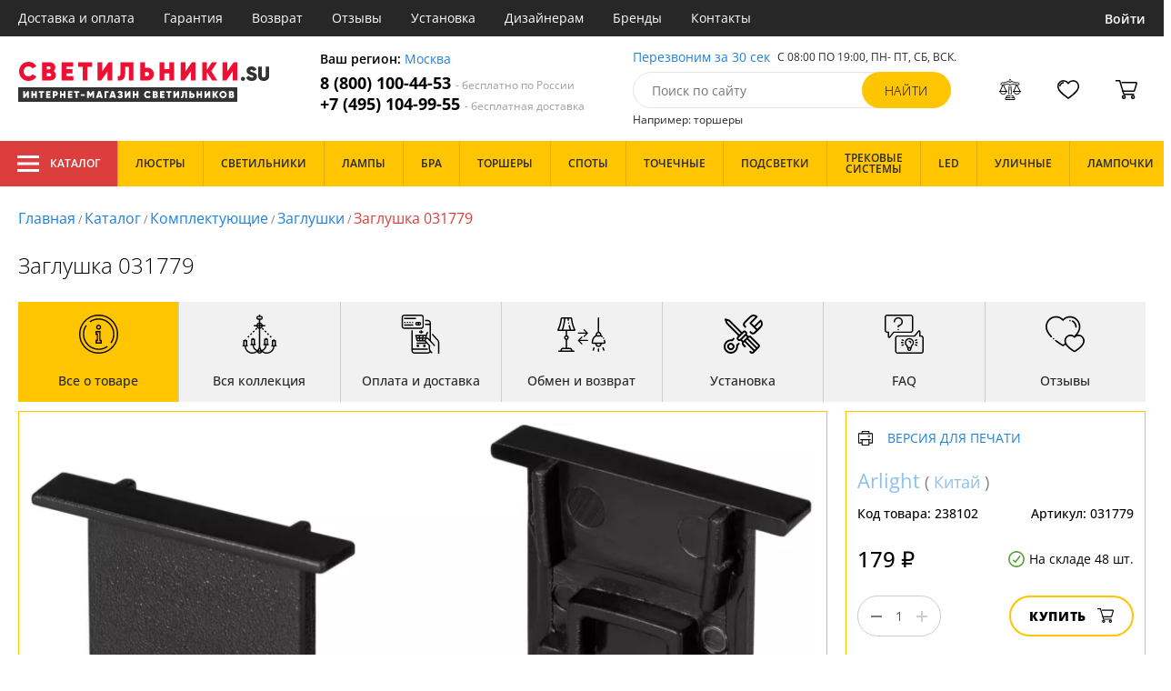

--- FILE ---
content_type: text/html; charset=utf8
request_url: https://xn--b1agjaalfq5am6i.su/arlight-31779.html
body_size: 15777
content:
<!DOCTYPE html>
<html lang="ru">

<head>
  <meta charset="UTF-8">
  <meta name="viewport" content="width=device-width, initial-scale=1, shrink-to-fit=no">
    <title>Комплектующие Arlight Sl-Comfort 031779. Купить в Москве с доставкой по России в интернет-магазине Светильники.su.</title>
  <meta name="description" content="Комплектующие заглушка 031779 коллекция Sl-Comfort от фабрики Arlight (Китай) вы можете купить в нашем интернет-магазине в Москве с бесплатной доставкой по всей России. Низкая цена - 179 руб.! Оформляйте заказ прямо сейчас на нашем официальном сайте!">
      <meta name="robots" content="index,follow">
  
    <meta property="og:title" content="Заглушка  031779">
  <meta property="og:description" content="Заглушка  031779">
  <meta property="og:type" content="website">
  <meta property="og:url" content="https://xn--b1agjaalfq5am6i.su/arlight-31779.html">
  <meta property="og:image" content="https://xn--b1agjaalfq5am6i.su/photo/resize/svt/card/main/47a/47a58ed5-2f44-479e-9537-1b197f198d3a.webp">
  <meta property="og:site_name" content="https://xn--b1agjaalfq5am6i.su/">
  <meta property="og:locale" content="ru_RU">

    <meta name="twitter:card" content="summary_large_image">
  <meta property="twitter:domain" content="https://xn--b1agjaalfq5am6i.su/">
  <meta property="twitter:url" content="https://xn--b1agjaalfq5am6i.su/arlight-31779.html">
  <meta name="twitter:title" content="Заглушка  031779">
  <meta name="twitter:description" content="Заглушка  031779">
  <meta name="twitter:image" content="https://xn--b1agjaalfq5am6i.su/photo/resize/svt/card/main/47a/47a58ed5-2f44-479e-9537-1b197f198d3a.webp">




  <script type="application/ld+json">
    [
    {
      "@context": "http://schema.org",
      "@type": "Product",
      "name": "Заглушка  031779",
      "description": "Заглушка  031779",
      "image": [
                "/photo/resize/svt/card/main/47a/47a58ed5-2f44-479e-9537-1b197f198d3a.webp"
        ],
    "sku": "031779",
      "brand": {
        "@type": "Brand",
        "name": "Arlight"
      },
      "productID": "238102",
      "countryOfOrigin": {
          "@context": "https://schema.org/",
          "@type": "Country",
          "name": "Китай"
      },
                        "material": [
                      "Пластик"
          ],
                    "color": [
                      "Черный"
          ],
          "offers": {
      "@type": "Offer",
      "priceCurrency": "RUB",
      "price": "179",
              "availability": "https://schema.org/InStock",
            "itemCondition": "https://schema.org/NewCondition"
  }
}]
  </script>

      <meta name="mobile-web-app-capable" content="yes">
    <meta name="apple-mobile-web-app-capable" content="yes">
    <meta name="application-name" content="светильники.su">
    <meta name="apple-mobile-web-app-title" content="светильники.su">
    <meta name="msapplication-starturl" content="/">
    <meta name="theme-color" content="#ffa800">

    <link rel="apple-touch-icon" href="/resources/favicons/xn--b1agjaalfq5am6i.su/apple-touch-icon.png">
    <link rel="icon" href="/resources/favicons/xn--b1agjaalfq5am6i.su/favicon.ico" sizes="any">
    <link rel="icon" href="/resources/favicons/xn--b1agjaalfq5am6i.su/icon.svg" type="image/svg+xml">
    <link rel="manifest" href="/manifests/xn--b1agjaalfq5am6i.su.manifest.json">
  
      <meta name="yandex-verification" content="71255ae479e37087" />
  
      <meta name="google-site-verification" content="lvwCivrrJ3GvX5lh-bP6NiWUeWI1kopQqbQ6NnWx2jM" />
  
  <link rel= "preconnect" href="https://bx24.eurotok.ru">

  <link rel="preload" href='/tmpl/odeonlight/fonts/opensans/OpenSans-Light.woff2' as="font" type="font/woff2" crossorigin>
  <link rel="preload" href='/tmpl/odeonlight/fonts/opensans/OpenSans-LightItalic.woff2' as="font" type="font/woff2" crossorigin>
  <link rel="preload" href='/tmpl/odeonlight/fonts/opensans/OpenSans-Regular.woff2' as="font" type="font/woff2" crossorigin>
  <link rel="preload" href='/tmpl/odeonlight/fonts/opensans/OpenSans-Italic.woff2' as="font" type="font/woff2" crossorigin>
  <link rel="preload" href='/tmpl/odeonlight/fonts/opensans/OpenSans-Medium.woff2' as="font" type="font/woff2" crossorigin>
  <link rel="preload" href='/tmpl/odeonlight/fonts/opensans/OpenSans-MediumItalic.woff2' as="font" type="font/woff2" crossorigin>
  <link rel="preload" href='/tmpl/odeonlight/fonts/opensans/OpenSans-SemiBold.woff2' as="font" type="font/woff2" crossorigin>
  <link rel="preload" href='/tmpl/odeonlight/fonts/opensans/OpenSans-SemiBoldItalic.woff2' as="font" type="font/woff2" crossorigin>
  <link rel="preload" href='/tmpl/odeonlight/fonts/opensans/OpenSans-Bold.woff2' as="font" type="font/woff2" crossorigin>
  <link rel="preload" href='/tmpl/odeonlight/fonts/opensans/OpenSans-BoldItalic.woff2' as="font" type="font/woff2" crossorigin>
  <link rel="preload" href='/tmpl/odeonlight/fonts/opensans/OpenSans-ExtraBold.woff2' as="font" type="font/woff2" crossorigin>
  <link rel="preload" href='/tmpl/odeonlight/fonts/opensans/OpenSans-ExtraBoldItalic.woff2' as="font" type="font/woff2" crossorigin>

  <link rel="stylesheet" href="/tmpl/odeonlight/styles/fonts.css">

    
      <link rel="stylesheet" href="/tmpl/odeonlight/styles/bundle/vendors-styles.min.css?v=1768392606967">
    <link rel="stylesheet" href="/tmpl/odeonlight/styles/bundle/main-styles.min.css?v=1768392606967">
    <link rel="stylesheet" href="/tmpl/odeonlight/styles/bundle/icons.min.css?v=1768392606967">
      <link rel="stylesheet" type="text/css" href="/tmpl/odeonlight/styles/seo.catalog.css">

        <link rel="stylesheet" type="text/css"
          href="/tmpl/odeonlight/styles/bundle/product-card-styles.min.css?v=1768392606967">
  
  <script type="application/ld+json">
    [
          {
        "@context": "https://schema.org",
        "@type": "BreadcrumbList",
        "itemListElement": [
                      {
              "@type": "ListItem",
              "position": 1,
              "name": "Главная",
              "item": "/"
            },
                      {
              "@type": "ListItem",
              "position": 2,
              "name": "Каталог",
              "item": "/catalog/"
            },
                      {
              "@type": "ListItem",
              "position": 3,
              "name": "Комплектующие",
              "item": "/catalog/vid=%D0%9A%D0%BE%D0%BC%D0%BF%D0%BB%D0%B5%D0%BA%D1%82%D1%83%D1%8E%D1%89%D0%B8%D0%B5/"
            },
                      {
              "@type": "ListItem",
              "position": 4,
              "name": "Заглушки",
              "item": "/catalog/tip=%D0%97%D0%B0%D0%B3%D0%BB%D1%83%D1%88%D0%BA%D0%B8;vid=%D0%9A%D0%BE%D0%BC%D0%BF%D0%BB%D0%B5%D0%BA%D1%82%D1%83%D1%8E%D1%89%D0%B8%D0%B5/"
            },
                      {
              "@type": "ListItem",
              "position": 5,
              "name": "Заглушка  031779",
              "item": "https://xn--b1agjaalfq5am6i.su/arlight-31779.html"
            }
                  ]
      },
        {
      "@context": "https://schema.org",
      "@type": "Organization",
      "url": "https://xn--b1agjaalfq5am6i.su/",
      "logo": "https://xn--b1agjaalfq5am6i.su/resources/logo/5svetilniki.svg"
    },
    {
      "@context": "http://schema.org",
      "@type": "LocalBusiness",
      "name": "https://xn--b1agjaalfq5am6i.su/",
      "telephone": ["88001004453", "+74951049955"],
      "openingHours": [
          "Mo-Fr 8:00-19:00",
          "Sa-Su 8:00-19:00"
      ],
      "address": "г.Москва, ул.10-ая парковая д.18, офис.36"
    }]
  </script>
</head>

<body data-worktimenow="0">
  <header class="header">
    <div class="header-top js_headerTop">
    <div class="wrap-big wrap-header-top">
      <button class="button header-top__button-menu js_headerTopBtn ">
        <i class="icon icon-menu-white"></i>
      </button>
      <ul class="header-top-list">
        <li class="header-top-item">
                      <span class="header-top__link" onclick="return g('/delivery/');">Доставка и оплата</span>
                  </li>
        <li class="header-top-item">
                      <span class="header-top__link" onclick="return g('/guarantees/');">Гарантия</span>
                  </li>
        <li class="header-top-item">
                      <span class="header-top__link" onclick="return g('/refund/');">Возврат</span>
                  </li>
                          <li class="header-top-item">
                          <span class="header-top__link" onclick="return g('/feedback/');">Отзывы</span>
                      </li>
                <li class="header-top-item">
                      <span class="header-top__link" onclick="return g('/mount/');">Установка</span>
                  </li>
        <li class="header-top-item">
                      <span class="header-top__link" onclick="return g('/wholesaler/');">Дизайнерам</span>
                  </li>
        <li class="header-top-item">
                      <span class="header-top__link" onclick="return g('/producers/');">Бренды</span>
                  </li>
        <li class="header-top-item">
                      <span class="header-top__link" onclick="return g('/contact/');">Контакты</span>
                  </li>
      </ul>
                <div class="header-top__login">
            <button
            type="button"
            class="button header-top__btn header-top__btn--login js_btnPopupShow"
            data-popup="login"
          >
            Войти
          </button>
        </div>
          </div>
  </div>
  <div class="wrap-big header-body">
    <a href="/" class="header-logo">
      <img src="https://xn--b1agjaalfq5am6i.su/resources/logo/5svetilniki.svg" alt="Логотип светильники.su" title="Логотип светильники.su" class="header-logo__image">
    </a>
    <div class="header-contacts">
      <div class="header-contacts__text">
        Ваш регион: <button class="link js_btnPopupShow js_region" data-popup="city">Москва</button>
      </div>
      <a href="tel:88001004453" class="header-contacts__phone">
        8 (800) 100-44-53
        <span class="header-contacts__phone-span">- бесплатно по России</span>
      </a>
      <a href="tel:+74951049955" class="header-contacts__phone">
        +7 (495) 104-99-55
        <span class="header-contacts__phone-span">- бесплатная доставка</span>
      </a>
    </div>
    <div class="header-search">
      <div class="header-search-top">
        <button class="link" >Перезвоним за 30 сек</button>
        <span class="header-search__text">С 08:00 ПО 19:00, ПН- ПТ, <span class="s-do-td-red">СБ, ВСК</span>.</span>
      </div>

      <form class="header-search-body" action="/catalog/">
        <div class="input-with-btn">
          <input
            type="text"
            class="header-search__input "
            placeholder="Поиск по сайту"
            autocomplete="off"
            name="q"
          >
          <input type="submit" class="button button-primary" value="найти" disabled>
        </div>
      </form>

      <div class="header-search-bottom">
        <span class="header-search-bottom__text">Например: торшеры</span>
      </div>
    </div>
    <ul class="header-actions">
      <li class="header-actions-item header-actions-item--mobile">
        <button type="button" class="button js_btnSearchShow" data-popup="search">
          <i class="icon icon-search"></i>
        </button>
        <div class="header-search js_headerSearchMobile hidden">
          <form class="header-search-body" action="/catalog/">
            <div class="input-with-btn">
              <input type="text" class="header-search__input js_searchInput" placeholder="Поиск по сайту" autocomplete="off" name="q">
              <button type="submit" class="button button-primary">найти<i class="icon icon-search"></i></button>
            </div>
          </form>
          <button type="button" class="button header-search__close js_btnSearchHide">
            <i class="icon icon-close"></i>
          </button>
        </div>
      </li>
            <li class="header-actions-item header-actions-item--mobile">
        <button type="button" class="button js_btnPopupShow" data-popup="login">
          <i class="icon icon-avatar"></i>
        </button>
      </li>
            <li class="header-actions-item dropdown-action header-actions-item--desktop-only">
        <button type="button" class="header-actions__btn">
          <i class="icon icon-compare"></i>
          <span class="header-actions__count js_compareAmount"></span>
        </button>
              </li>
      <li class="header-actions-item dropdown-action header-actions-item--desktop-only">
        <button type="button" class="header-actions__btn">
          <i class="icon icon-fav"></i>
          <span class="header-actions__count js_favoriteAmount"></span>
        </button>
              </li>
      <li class="header-actions-item dropdown-action header-actions-item--desktop-only">
        <button type="button" class="header-actions__btn">
          <i class="icon icon-cart"></i>
          <span class="header-actions__count js_basketAmount">
            
          </span>
        </button>
              </li>
    </ul>
  </div>
    <div class="menu-container">
      <div class="main-menu__background-box visually-hidden"></div>
      <div class="main-menu visually-hidden">

          <div class="left-menu">
              <div class="left-menu__title">Главное меню
                  <button class="main-menu__close-button-mobile js-menu-close-button"><i class="icon icon-big-x"></i></button>
              </div>
              <ul class="left-menu__list">
                                </ul>
              <ul class="left-menu__info-block">
                  <li><a href="/">Главная</a></li>
                  <li><a href="/delivery/">Доставка и оплата</a></li>
                  <li><a href="/guarantees/">Гарантия</a></li>
                  <li><a href="/refund/">Возврат</a></li>
                                                        <li><a href="/feedback/">Отзывы</a></li>
                                    <li><a href="/mount/">Установка</a></li>
                  <li><a href="/wholesaler/">Дизайнерам</a></li>
                  <li><a href="/producers/">Бренды</a></li>
                  <li><a href="/contact/">Контакты</a></li>
                                </ul>
              <div class="left-menu__contacts">
                  <a href="/" class="header-logo">
                    <img src="https://xn--b1agjaalfq5am6i.su/resources/logo/5svetilniki.svg" alt="Логотип xn--b1agjaalfq5am6i.su" title="Логотип xn--b1agjaalfq5am6i.su" class="header-logo__image">
                  </a>
                  <div class="header-contacts__text">
                    Ваш регион: <button class="link js_btnPopupShow js_region js-menu-close-button" data-popup="city">Москва</button>
                  </div>
                  <a href="tel:88001004453" class="header-contacts__phone">
                    8 (800) 100-44-53
                    <span class="header-contacts__phone-span">- бесплатно по России</span>
                  </a>
                  <a href="tel:+74951049955" class="header-contacts__phone">
                    +7 (495) 104-99-55
                    <span class="header-contacts__phone-span">- бесплатная доставка</span>
                  </a>
              </div>
              <div class="margin-box margin-box--grey"></div>
          </div>
          
          <button class="main-menu__close-button js-menu-close-button"><i class="icon icon-big-x"></i></button>
      </div>
  </div>
  <div class="header-bottom">
        <div class="header-bottom-menu">
      <div class="header-bottom-menu-contacts">
        <div class="header-bottom-menu-contacts-links">
          <a
            href="tel:88001004453"
            class="header-bottom-menu-contacts__link"
          >
            8 (800) 100-44-53
          </a>
          <a
            href="tel:+74951049955"
            class="header-bottom-menu-contacts__link"
          >
            +7 (495) 104-99-55
          </a>
        </div>
        <div class="header-bottom-menu-contacts-cont">
          <div class="header-bottom-menu-contacts__text">
            - бесплатно по России
          </div>
          <button class="link" >Перезвоним за 30 сек</button>
        </div>
      </div>
    </div>
        <div class="header-bottom__menu-container wrap-huge">
      <div class="header-nav-item header-nav-item--catalog ">
        <button class="header-nav__link">
          <i class="icon icon-menu-white"></i>
          Каталог
          </button>
        </div>
      <ul class="header-nav js_headerNav">
      
        
        
        <li class="header-nav-item header-nav-item--empty">
                      <div class="header-nav__link js_header-nav__link">
              Люстры
              <i class="icon icon-arrow"></i>
            </div>
          
                  </li>
      
        
        
        <li class="header-nav-item header-nav-item--empty">
                      <div class="header-nav__link js_header-nav__link">
              Светильники
              <i class="icon icon-arrow"></i>
            </div>
          
                  </li>
      
        
        
        <li class="header-nav-item header-nav-item--empty">
                      <div class="header-nav__link js_header-nav__link">
              Лампы
              <i class="icon icon-arrow"></i>
            </div>
          
                  </li>
      
        
        
        <li class="header-nav-item header-nav-item--empty">
                      <div class="header-nav__link js_header-nav__link">
              Бра
              <i class="icon icon-arrow"></i>
            </div>
          
                  </li>
      
        
        
        <li class="header-nav-item header-nav-item--empty">
                      <div class="header-nav__link js_header-nav__link">
              Торшеры
              <i class="icon icon-arrow"></i>
            </div>
          
                  </li>
      
        
        
        <li class="header-nav-item header-nav-item--empty">
                      <div class="header-nav__link js_header-nav__link">
              Споты
              <i class="icon icon-arrow"></i>
            </div>
          
                  </li>
      
        
        
        <li class="header-nav-item header-nav-item--empty">
                      <div class="header-nav__link js_header-nav__link">
              Точечные
              <i class="icon icon-arrow"></i>
            </div>
          
                  </li>
      
        
        
        <li class="header-nav-item header-nav-item--empty">
                      <div class="header-nav__link js_header-nav__link">
              Подсветки
              <i class="icon icon-arrow"></i>
            </div>
          
                  </li>
      
        
        
        <li class="header-nav-item header-nav-item--empty">
                      <div class="header-nav__link js_header-nav__link">
              Трековые системы
              <i class="icon icon-arrow"></i>
            </div>
          
                  </li>
      
        
        
        <li class="header-nav-item header-nav-item--empty">
                      <div class="header-nav__link js_header-nav__link">
              LED
              <i class="icon icon-arrow"></i>
            </div>
          
                  </li>
      
        
        
        <li class="header-nav-item header-nav-item--empty">
                      <div class="header-nav__link js_header-nav__link">
              Уличные
              <i class="icon icon-arrow"></i>
            </div>
          
                  </li>
      
        
        
        <li class="header-nav-item header-nav-item--empty">
                      <div class="header-nav__link js_header-nav__link">
              Лампочки
              <i class="icon icon-arrow"></i>
            </div>
          
                  </li>
          </ul>
    </div>
  </div>
</header>
<header class="header-fixed bg-gray100 js_headerFixed hidden">
  <div class="wrap-big header-fixed-wrap">
    <div class="header-catalog">
      <div class="header-nav-item ">
        <button class="header-nav__link">
          <i class="icon icon-menu-white"></i>
          Каталог
        </button>
      </div>
    </div>
    <div class="header-contacts">
      <a href="tel:88001004453" class="header-contacts__phone">
        8 (800) 100-44-53
        <span class="header-contacts__phone-span">- бесплатно по России</span>
      </a>
      <a href="tel:+74951049955" class="header-contacts__phone">
        +7 (495) 104-99-55
        <span class="header-contacts__phone-span">- бесплатная доставка</span>
      </a>
    </div>
    <div class="header-search">
      <form class="header-search-body" action="/catalog/">
        <div class="input-with-btn">
          <input type="text" class="header-search__input " placeholder="Поиск по сайту" autocomplete="off" name="q">
          <input type="submit" class="button button-primary" value="найти" disabled>
        </div>
      </form>
    </div>
    <ul class="header-actions">
      <li class="header-actions-item dropdown-action">
        <button class="header-actions__btn">
          <i class="icon icon-compare"></i>
          <span class="header-actions__count js_compareAmount"></span>
        </button>
              </li>
      <li class="header-actions-item dropdown-action">
        <button class="header-actions__btn">
          <i class="icon icon-fav"></i>
          <span class="header-actions__count js_favoriteAmount"></span>
        </button>
              </li>
      <li class="header-actions-item dropdown-action">
        <button class="header-actions__btn">
          <i class="icon icon-cart"></i>
          <span class="header-actions__count js_basketAmount"></span>
        </button>
              </li>
    </ul>
  </div>
</header>
<header class="header header--mobile">
  <div class="wrap-big header-body">
    <ul class="header-actions">
      <li class="header-actions-item">
        <button class="button header-top__button-menu js_headerTopBtn ">
          <i class="icon icon-menu-white"></i>
        </button>
      </li>
      <li class="header-actions-item">
        <button class="header-actions__btn" >
          <i class="icon icon-compare"></i>
          <span class="header-actions__count js_compareAmount"></span>
        </button>
      </li>
      <li class="header-actions-item">
        <button class="button" >
          <i class="icon icon-eye-black"></i>
        </button>
      </li>
      <li class="header-actions-item">
        <button class="header-actions__btn" >
          <i class="icon icon-fav"></i>
          <span class="header-actions__count js_favoriteAmount"></span>
        </button>
      </li>
      <li class="header-actions-item">
        <button class="header-actions__btn" >
          <i class="icon icon-cart"></i>
          <span class="header-actions__count js_basketAmount">
            
          </span>
        </button>
      </li>
    </ul>
  </div>
</header>  <main>
    <div class="content wrap-big">
    			<div class="breadcrumbs">
				                            <a href="/" class="link breadcrumbs__link">Главная</a> /
        		  				                            <a href="/catalog/" class="link breadcrumbs__link">Каталог</a> /
        		  				                            <span onclick="return g('/catalog/vid=%D0%9A%D0%BE%D0%BC%D0%BF%D0%BB%D0%B5%D0%BA%D1%82%D1%83%D1%8E%D1%89%D0%B8%D0%B5/');" class="link breadcrumbs__link">Комплектующие</span> /
        		  				                            <span onclick="return g('/catalog/tip=%D0%97%D0%B0%D0%B3%D0%BB%D1%83%D1%88%D0%BA%D0%B8;vid=%D0%9A%D0%BE%D0%BC%D0%BF%D0%BB%D0%B5%D0%BA%D1%82%D1%83%D1%8E%D1%89%D0%B8%D0%B5/');" class="link breadcrumbs__link">Заглушки</span> /
        		  				  		    <span class="breadcrumbs__link">Заглушка  031779</span>
      				</div>
	
    <div class="product-body">
      <h1 class="product__heading">Заглушка  031779</h1>
      <ul class="product-nav js_productNav">
        <i class="icon icon-arrow mobileOnly"></i>
        <li class="product-nav-item js_productNavTitle mobileOnly">
          <div class="product-nav__link js_productNavLink" data-tab="about" data-options="about">
            <i class="icon icon-info"></i>
            <span>Все о товаре</span>
          </div>
        </li>
        <li class="product-nav-item product-nav-item--active">
          <div class="product-nav__link js_productNavLink" data-tab="about" data-options="about">
            <i class="icon icon-info"></i>
            <span>Все о товаре</span>
          </div>
        </li>
                          <li class="product-nav-item product-nav-item">
            <div class="product-nav__link js_productNavLink js_productCollection" data-tab="collection"
               data-id-collection="46035">
              <i class="icon icon-tableLamp"></i>
              <span>Вся коллекция</span>
            </div>
          </li>
                        <li class="product-nav-item product-nav-item">
          <div class="product-nav__link js_productNavLink js_productShipped" data-tab="shipped" data-domain="1">
            <i class="icon icon-shipped"></i>
            <span>Оплата и доставка</span>
          </div>
        </li>
        <li class="product-nav-item product-nav-item">
          <div class="product-nav__link js_productNavLink js_productBox" data-tab="box">
            <i class="icon icon-return"></i>
            <span>Обмен и возврат</span>
          </div>
        </li>
        <li class="product-nav-item product-nav-item">
          <div class="product-nav__link js_productNavLink js_productTools" data-tab="tools">
            <i class="icon icon-tools2"></i>
            <span>Установка</span>
          </div>
        </li>
                  <li class="product-nav-item product-nav-item">
            <div class="product-nav__link js_productNavLink js_productFaq" data-tab="faq">
              <i class="icon icon-question"></i>
              <span>FAQ</span>
            </div>
          </li>
                <li class="product-nav-item product-nav-item">
          <div class="product-nav__link js_productNavLink" data-tab="reviews">
            <i class="icon icon-message"></i>
            <span>Отзывы</span>
          </div>
        </li>
      </ul>
      <div class="product-content-wrap">
        <div class="product-content js_contentTab" data-tab="about">

          <div class="product-gallery">

                          <div class="gallery-slider">
        <div class="product-info-slider-gallery gallery-slider__swiper swiper swiper-block"
         data-swiper-type="fullScreenGallery"
        
    >
      <div class="swiper-wrapper">
                  <div class="gallery-slider__image swiper-slide">
                          <a class="js_preventLink" href="/photo/resize/svt/card/main/47a/47a58ed5-2f44-479e-9537-1b197f198d3a.webp">
                          <img
                  class="gallery-slider__image-tag"
                  alt="Заглушка  031779 - фото"
                  title="Заглушка  031779 купить в Москве"
                  
                  src="/photo/resize/svt/card/main/47a/47a58ed5-2f44-479e-9537-1b197f198d3a.webp"
              >
              
            </a>
          </div>
              </div>
    </div>
    <div class="product-info-slider-thumbs gallery-slider__swiper-thumbs swiper-block"
         data-swiper-type="">
      <div class="swiper-wrapper">
                  <div class="gallery-slider__image swiper-slide">
                          <a class="js_preventLink" href="/photo/resize/svt/thumb/main/087/0876a114-5f96-49d1-9c45-38d91078e991.webp">
                          <img
                  alt="Заглушка  031779 - фото (миниатюра)"
                  title="Заглушка  031779 купить в Москве (миниатюра)"
                  src="/photo/resize/svt/thumb/main/087/0876a114-5f96-49d1-9c45-38d91078e991.webp"
              >
                          </a>
                      </div>
              </div>
    </div>
      </div>


          </div>

          <div class="product-sidebar product-sidebar-second">
            <div class="product-sidebar-links">
                          </div>
            <div class="product-card-body-bottom">
              <div class="product-card-body-bottom__link">
                                                
                                                
                                  <a class="link" href="/arlight/">Arlight</a>
                
                                  (
                                      <span class="link link--country" onclick="return g('/catalog/strana=Китай;vid=Комплектующие/');">Китай</span>
                                    )
                              </div>
              <button type="button" class="button--print link link--upper " data-gid="238102"><i
                    class="icon icon-print"></i>Версия для печати
              </button>
            </div>
            <div class="product-sidebar-info">
              <div class="product-sidebar__text">Код товара: <span class="product-sidebar__span">238102</span>
              </div>
                              <div class="product-sidebar__text">Артикул: <span
                      class="product-sidebar__span">031779</span></div>
                          </div>
            <div class="product-sidebar-buttons">
                                                      </div>
            <div class="product-sidebar-calc">
              <div class="product-sidebar-calc-line">
                                                  <div class="product-sidebar-calc__price">
                    179 ₽
                  </div>
                                      <span class="product-card-count">
      <i class="icon icon-check"></i>
      На складе 48 шт.
    </span>
  
              </div>
                              <div class="product-sidebar-calc-line">
                  <div class="calc-wrap " data-gid='238102'>
                    <button class="calc__btn js_btnDecrease">
                      <i class="icon icon-minus"></i>
                    </button>
                    <input type="text" class="calc__input js_amount js_mask" value="1"
                           data-inputmask-regex="[1-9][0-9]{2}">
                    <button class="calc__btn js_btnIncrease">
                      <i class="icon icon-plus"></i>
                    </button>
                  </div>
                  <button
                      class="button product-sidebar__btn-oneClick product-sidebar__btn-oneClick--tablet-only js_btnPopupShow"
                      data-popup="buyOneClick" data-gid="238102">
                    <i class="icon icon-buyOneClick"></i>
                    <span>Купить в 1 клик</span>
                  </button>
                  <button
                      class="button button-secondary product-sidebar__btn-add "
                  >
                    Купить
                    <i class="icon icon-cart"></i>
                  </button>
                </div>
                <button class="button product-sidebar__btn-oneClick " data-popup="buyOneClick"
                        data-gid="238102">
                  <i class="icon icon-buyOneClick"></i>
                  <span class="product-sidebar-actions__text content-text--one-click"></span>
                </button>
                          </div>
            <ul class="product-sidebar-actions">
              <li class="product-sidebar-action">
                <button
                    type="button"
                    class="button  js_btnFavorite"
                    data-id="238102"
                                    >
                  <i class="icon icon-fav-gray"></i>
                  <span class="product-sidebar-actions__text  content-text--favorites"></span>
                </button>
              </li>
              <li class="product-sidebar-action">
                <button
                    type="button"
                    class="button  js_btnCompare"
                    data-id="238102"
                                    >
                  <i class="icon icon-compare-gray"></i>
                  <span class="product-sidebar-actions__text  content-text--compare"></span>
                </button>
              </li>
                                        </ul>
          </div>

          <div class="product-desc">
                                                <div class="product-desc-list">
                                                <div class="product-desc-item">
                                          <h2 class="product__title">Основные</h2>
                                                              <div class="product-desc-line">
                        <div class="product-desc-line__title">
                      <span class="product__text">
                        Страна:
                      </span>
                                                  </div>
                        <div class="product__text">
                          <span  class="product__link" onclick="return g('/catalog/strana=Китай;vid=Комплектующие/');">Китай</span>                        </div>
                      </div>
                                          <div class="product-desc-line">
                        <div class="product-desc-line__title">
                      <span class="product__text">
                        Производитель:
                      </span>
                                                  </div>
                        <div class="product__text">
                          <a class="product__link" href="/arlight/">Arlight</a>                        </div>
                      </div>
                                          <div class="product-desc-line">
                        <div class="product-desc-line__title">
                      <span class="product__text">
                        Коллекция:
                      </span>
                                                  </div>
                        <div class="product__text">
                          <span  class="product__link" onclick="return g('/catalog/kollektsiya=SL-COMFORT;proizvoditel=Arlight/');">SL-COMFORT</span>                        </div>
                      </div>
                                          <div class="product-desc-line">
                        <div class="product-desc-line__title">
                      <span class="product__text">
                        Вид:
                      </span>
                                                  </div>
                        <div class="product__text">
                          <span  class="product__link" onclick="return g('/catalog/vid=Комплектующие/');">Комплектующие</span>                        </div>
                      </div>
                                          <div class="product-desc-line">
                        <div class="product-desc-line__title">
                      <span class="product__text">
                        Тип:
                      </span>
                                                  </div>
                        <div class="product__text">
                          <span  class="product__link" onclick="return g('/catalog/tip=Заглушки;vid=Комплектующие/');">Заглушки</span>                        </div>
                      </div>
                                          <div class="product-desc-line">
                        <div class="product-desc-line__title">
                      <span class="product__text">
                        Цвет:
                      </span>
                                                  </div>
                        <div class="product__text">
                          <span  class="product__link" onclick="return g('/catalog/tsvet=Черный;vid=Комплектующие/');">Черный</span>                        </div>
                      </div>
                                          <div class="product-desc-line">
                        <div class="product-desc-line__title">
                      <span class="product__text">
                        Материал:
                      </span>
                                                  </div>
                        <div class="product__text">
                          <span  class="product__link" onclick="return g('/catalog/material=Пластик;vid=Комплектующие/');">Пластик</span>                        </div>
                      </div>
                                      </div>
                                  <div class="product-desc-item">
                                          <h2 class="product__title">Параметры арматуры</h2>
                                                              <div class="product-desc-line">
                        <div class="product-desc-line__title">
                      <span class="product__text">
                        Материал:
                      </span>
                                                  </div>
                        <div class="product__text">
                          <span  class="product__link" onclick="return g('/catalog/material_armatury=Пластик;vid=Комплектующие/');">Пластик</span>                        </div>
                      </div>
                                          <div class="product-desc-line">
                        <div class="product-desc-line__title">
                      <span class="product__text">
                        Цвет арматуры:
                      </span>
                                                  </div>
                        <div class="product__text">
                          <span  class="product__link" onclick="return g('/catalog/tsvet_armatury=Черный;vid=Комплектующие/');">Черный</span>                        </div>
                      </div>
                                      </div>
                                  <div class="product-desc-item">
                                          <h2 class="product__title">Размеры</h2>
                                                              <div class="product-desc-line">
                        <div class="product-desc-line__title">
                      <span class="product__text">
                        Высота, см:
                      </span>
                                                      <div class="product-tooltip tooltip">
                              <i class="tooltip__icon">?</i>
                              <div class="tooltip-content"><p>Приобретая светильник, необходимо обратить особое внимание на его высоту и остающимся пространством между ним и полом.</p>
<p> Важно, чтобы после установки аксессуара, домочадцы или гости не задевали прибор головой или руками.</p></div>
                            </div>
                                                  </div>
                        <div class="product__text">
                          2                        </div>
                      </div>
                                          <div class="product-desc-line">
                        <div class="product-desc-line__title">
                      <span class="product__text">
                        Ширина, см:
                      </span>
                                                  </div>
                        <div class="product__text">
                          2                        </div>
                      </div>
                                          <div class="product-desc-line">
                        <div class="product-desc-line__title">
                      <span class="product__text">
                        Длина, см:
                      </span>
                                                  </div>
                        <div class="product__text">
                          0                        </div>
                      </div>
                                          <div class="product-desc-line">
                        <div class="product-desc-line__title">
                      <span class="product__text">
                        Диаметр, см:
                      </span>
                                                  </div>
                        <div class="product__text">
                          0                        </div>
                      </div>
                                      </div>
                                  <div class="product-desc-item">
                                          <h2 class="product__title">Дополнительные параметры</h2>
                                                              <div class="product-desc-line">
                        <div class="product-desc-line__title">
                      <span class="product__text">
                        Теги:
                      </span>
                                                  </div>
                        <div class="product__text">
                          <a class="product__link" href="/komplektuyushchie-dlya-svetodiodnyh-lent/">Для светодиодной подсветки</a>                        </div>
                      </div>
                                      </div>
                                          </div>
          </div>

                    
        </div>
        
                  <div class="product-content js_contentTab hidden" data-tab="collection">
            <div class="collection-list js_productContentSlider js_productCollectionList">
              <span class="loader product_card_loader js_paginLoader"></span>
            </div>
          </div>
        
        <div class="product-content js_contentTab hidden" data-tab="shipped">
          <div class="js_productContentSlider js_productShippedList">
            <span class="loader product_card_loader js_paginLoader"></span>
          </div>
        </div>
        <div class="product-content js_contentTab hidden" data-tab="box">
          <div class="js_productContentSlider js_productBoxList">
            <span class="loader product_card_loader js_paginLoader"></span>
          </div>
        </div>
        <div class="product-content js_contentTab hidden" data-tab="tools">
          <div class="js_productContentSlider js_productToolsList">
            <span class="loader product_card_loader js_paginLoader"></span>
          </div>
        </div>

                  <div class="product-content js_contentTab hidden" data-tab="faq">
            <div class="js_productContentSlider js_productFaqList">
              <span class="loader product_card_loader js_paginLoader"></span>
            </div>
          </div>
        
        <div class="product-content js_contentTab hidden" data-tab="reviews">
          <picture>
            <source media="(max-width: 520px)" srcset="/tmpl/odeonlight/assets/images/pen-sm.webp">
            <img src="/tmpl/odeonlight/assets/images/pen.webp" alt="pen" class="product-content-tab__img" loading="lazy">
          </picture>
          <h2 class="product__title">Отзывы</h2>

          
          <form class="review-form js_reviewForm" onsubmit="return false;" data-gid="238102">
            <div class="form-block">
              <div class="form-group form-group--full">
                <p class="form__label">Фамилия, имя</p>
                <input
                    type="text"
                    class="input js_name js_mask"
                    placeholder="Иванов Иван Иванович"
                    data-inputmask-regex="[А-Яа-я\-._ ]{1,64}"
                    required
                >
              </div>
              <div class="form-group form-group--full">
                <p class="form__label">Комментарии</p>
                <textarea
                    class="textarea js_message js_mask"
                    required
                ></textarea>
              </div>
              <div class="form-actions">
                <button type="submit" class="button button-primary" disabled>отправить</button>
              </div>
            </div>
          </form>
        </div>
        <div class="product-sidebar js_contentTab" data-tab="about">
          <div class="product-sidebar-links">
                        <div class="link-wrap">
              <i class="icon icon-print"></i>
              <button type="button" class="link link--upper " data-gid="238102">Версия для печати
              </button>
            </div>
          </div>
          <div class="product-card-body-bottom">
            <div class="product-card-body-bottom__link">
                                          
                                          
                              <a class="link" href="/arlight/">Arlight</a>
              
                              (
                                  <span class="link link--country" onclick="return g('/catalog/strana=Китай;vid=Комплектующие/');">Китай</span>
                                )
                          </div>
          </div>
          <div class="product-sidebar-info">
            <div class="product-sidebar__text">Код товара: <span class="product-sidebar__span">238102</span></div>
                          <div class="product-sidebar__text">Артикул: <span class="product-sidebar__span">031779</span>
              </div>
                      </div>
          <div class="product-sidebar-buttons">
                                              </div>
          <div class="product-sidebar-calc">
            <div class="product-sidebar-calc-line">
                                            <div class="product-sidebar-calc__price">
                  179 ₽
                </div>
                                  <span class="product-card-count">
      <i class="icon icon-check"></i>
      На складе 48 шт.
    </span>
  
            </div>
                          <div class="product-sidebar-calc-line">
                <div class="calc-wrap  data-gid='238102'>
                  <button class="calc__btn js_btnDecrease">
                    <i class="icon icon-minus"></i>
                  </button>
                  <input type="text" class="calc__input js_amount js_mask" value="1"
                         data-inputmask-regex="[1-9][0-9]{2}">
                  <button class="calc__btn js_btnIncrease">
                    <i class="icon icon-plus"></i>
                  </button>
                </div>
                <button
                    class="button button-secondary product-sidebar__btn-add "
                >
                  Купить
                  <i class="icon icon-cart"></i>
                </button>
              </div>
              <button class="button product-sidebar__btn-oneClick " data-popup="buyOneClick"
                      data-gid="238102">
                <i class="icon icon-buyOneClick"></i>
                <span class="product-sidebar-actions__text content-text--one-click"></span>
              </button>
                      </div>
          <ul class="product-sidebar-actions">
            <li class="product-sidebar-action">
              <button
                  type="button"
                  class="button  js_btnFavorite"
                  data-id="238102"
                                >
                <i class="icon icon-fav-gray"></i>
                <span class="product-sidebar-actions__text content-text--favorites"></span>
              </button>
            </li>
            <li class="product-sidebar-action">
              <button
                  type="button"
                  class="button  js_btnCompare"
                  data-id="238102"
                                >
                <i class="icon icon-compare-gray"></i>
                <span class="product-sidebar-actions__text content-text--compare"></span>
              </button>
            </li>
                                  </ul>
        </div>
      </div>

            
      
      
                <section
      class="collections-slider swiper"
      data-swiper-type="products"
      data-swiper-lazy="true"
      data-swiper-buttons="true"
  >
    <div class="slider-block__header">
      <h2 class="main-page__title slider-block-header__title">Товары этой коллекции</h2>
              <i class="icon icon-circle-left-arrow swiper-prev"></i>
        <i class="icon icon-circle-left-arrow icon--reverse swiper-next"></i>
          </div>
    <div class="swiper-wrapper">
                  <div class="product-card-new swiper-slide" data-gid="238087">
    <a href="https://xn--b1agjaalfq5am6i.su/arlight-31763.html">
            <img
          alt="Arlight 031763 Экран "
          title="Экран 031763 Arlight  "
          class="product-card-new__img"
          loading="lazy"
          src="/photo/resize/svt/catalog/main/c31/c3115288-2329-4331-8a87-5914f1500a39.webp"
      >
      <div class="swiper-lazy-preloader"></div>
    </a>

    <div class="product-card-mark-list">
                                        </div>

    <div class="product-card-new__code">
      <div class="article">Артикул: 031763</div>
      <div class="product-code">Код: 238087</div>
    </div>
    <div class="product-card-new__title">
      <a href="https://xn--b1agjaalfq5am6i.su/arlight-31763.html">Экран  031763</a>
    </div>
    <div class="product-card-new__info">
      <div class="product-country">Arlight (Китай)</div>
                            <span class="product-card-count">
      <i class="icon icon-check"></i>
      500 шт.
    </span>
  
          </div>
    <div class="product-card-new__price">
                      <div class="price-new">243 ₽</div>
                  <button
              class="button button-secondary button--buy"
                        >Купить <i class="icon icon-cart"></i></button>
                  </div>
  </div>

                  <div class="product-card-new swiper-slide" data-gid="238098">
    <a href="https://xn--b1agjaalfq5am6i.su/arlight-31775.html">
            <img
          alt="Arlight 031775 Заглушки "
          title="Заглушки 031775 Arlight  "
          class="product-card-new__img"
          loading="lazy"
          src="/photo/resize/svt/catalog/main/30c/30cbca84-7830-4547-95f9-37264960e8cb.webp"
      >
      <div class="swiper-lazy-preloader"></div>
    </a>

    <div class="product-card-mark-list">
                                        </div>

    <div class="product-card-new__code">
      <div class="article">Артикул: 031775</div>
      <div class="product-code">Код: 238098</div>
    </div>
    <div class="product-card-new__title">
      <a href="https://xn--b1agjaalfq5am6i.su/arlight-31775.html">Заглушка  031775</a>
    </div>
    <div class="product-card-new__info">
      <div class="product-country">Arlight (Китай)</div>
                            <span class="product-card-count">
      <i class="icon icon-check"></i>
      134 шт.
    </span>
  
          </div>
    <div class="product-card-new__price">
                      <div class="price-new">179 ₽</div>
                  <button
              class="button button-secondary button--buy"
                        >Купить <i class="icon icon-cart"></i></button>
                  </div>
  </div>

                  <div class="product-card-new swiper-slide" data-gid="238097">
    <a href="https://xn--b1agjaalfq5am6i.su/arlight-31774.html">
            <img
          alt="Arlight 031774 Заглушки "
          title="Заглушки 031774 Arlight  "
          class="product-card-new__img"
          loading="lazy"
          src="/photo/resize/svt/catalog/main/e9c/e9c03191-2e51-4e28-afbe-b238b0e39a5b.webp"
      >
      <div class="swiper-lazy-preloader"></div>
    </a>

    <div class="product-card-mark-list">
                                        </div>

    <div class="product-card-new__code">
      <div class="article">Артикул: 031774</div>
      <div class="product-code">Код: 238097</div>
    </div>
    <div class="product-card-new__title">
      <a href="https://xn--b1agjaalfq5am6i.su/arlight-31774.html">Заглушка  031774</a>
    </div>
    <div class="product-card-new__info">
      <div class="product-country">Arlight (Китай)</div>
                            <span class="product-card-count">
      <i class="icon icon-check"></i>
      53 шт.
    </span>
  
          </div>
    <div class="product-card-new__price">
                      <div class="price-new">179 ₽</div>
                  <button
              class="button button-secondary button--buy"
                        >Купить <i class="icon icon-cart"></i></button>
                  </div>
  </div>

                  <div class="product-card-new swiper-slide" data-gid="238095">
    <a href="https://xn--b1agjaalfq5am6i.su/arlight-31771.html">
            <img
          alt="Arlight 031771 Профиль "
          title="Профиль 031771 Arlight  "
          class="product-card-new__img"
          loading="lazy"
          src="/photo/resize/svt/catalog/main/60e/60e87f61-6ced-436b-8a46-9275565f0996.webp"
      >
      <div class="swiper-lazy-preloader"></div>
    </a>

    <div class="product-card-mark-list">
                                        </div>

    <div class="product-card-new__code">
      <div class="article">Артикул: 031771</div>
      <div class="product-code">Код: 238095</div>
    </div>
    <div class="product-card-new__title">
      <a href="https://xn--b1agjaalfq5am6i.su/arlight-31771.html">Профиль SL-COMFORT 031771</a>
    </div>
    <div class="product-card-new__info">
      <div class="product-country">Arlight (Китай)</div>
                            <span class="product-card-count">
      <i class="icon icon-check"></i>
      366 шт.
    </span>
  
          </div>
    <div class="product-card-new__price">
                      <div class="price-new">1 015 ₽</div>
                  <button
              class="button button-secondary button--buy"
                        >Купить <i class="icon icon-cart"></i></button>
                  </div>
  </div>

                  <div class="product-card-new swiper-slide" data-gid="238094">
    <a href="https://xn--b1agjaalfq5am6i.su/arlight-31770.html">
            <img
          alt="Arlight 031770 Профиль "
          title="Профиль 031770 Arlight  "
          class="product-card-new__img"
          loading="lazy"
          src="/photo/resize/svt/catalog/main/598/59852dfe-092d-4882-8deb-a407aa41305c.webp"
      >
      <div class="swiper-lazy-preloader"></div>
    </a>

    <div class="product-card-mark-list">
                                        </div>

    <div class="product-card-new__code">
      <div class="article">Артикул: 031770</div>
      <div class="product-code">Код: 238094</div>
    </div>
    <div class="product-card-new__title">
      <a href="https://xn--b1agjaalfq5am6i.su/arlight-31770.html">Профиль SL-COMFORT 031770</a>
    </div>
    <div class="product-card-new__info">
      <div class="product-country">Arlight (Китай)</div>
                            <span class="product-card-count">
      <i class="icon icon-check"></i>
      166 шт.
    </span>
  
          </div>
    <div class="product-card-new__price">
                      <div class="price-new">902 ₽</div>
                  <button
              class="button button-secondary button--buy"
                        >Купить <i class="icon icon-cart"></i></button>
                  </div>
  </div>

                  <div class="product-card-new swiper-slide" data-gid="238093">
    <a href="https://xn--b1agjaalfq5am6i.su/arlight-31769.html">
            <img
          alt="Arlight 031769 Профиль "
          title="Профиль 031769 Arlight  "
          class="product-card-new__img"
          loading="lazy"
          src="/photo/resize/svt/catalog/main/30e/30e19987-8445-46ee-bf30-d49957af87c6.webp"
      >
      <div class="swiper-lazy-preloader"></div>
    </a>

    <div class="product-card-mark-list">
                                        </div>

    <div class="product-card-new__code">
      <div class="article">Артикул: 031769</div>
      <div class="product-code">Код: 238093</div>
    </div>
    <div class="product-card-new__title">
      <a href="https://xn--b1agjaalfq5am6i.su/arlight-31769.html">Профиль SL-COMFORT 031769</a>
    </div>
    <div class="product-card-new__info">
      <div class="product-country">Arlight (Китай)</div>
                            <span class="product-card-count">
      <i class="icon icon-check"></i>
      358 шт.
    </span>
  
          </div>
    <div class="product-card-new__price">
                      <div class="price-new">930 ₽</div>
                  <button
              class="button button-secondary button--buy"
                        >Купить <i class="icon icon-cart"></i></button>
                  </div>
  </div>

                  <div class="product-card-new swiper-slide" data-gid="238092">
    <a href="https://xn--b1agjaalfq5am6i.su/arlight-31768.html">
            <img
          alt="Arlight 031768 Профиль "
          title="Профиль 031768 Arlight  "
          class="product-card-new__img"
          loading="lazy"
          src="/photo/resize/svt/catalog/main/8c8/8c87e77d-24e8-4825-92de-fde0a90f43d4.webp"
      >
      <div class="swiper-lazy-preloader"></div>
    </a>

    <div class="product-card-mark-list">
                                        </div>

    <div class="product-card-new__code">
      <div class="article">Артикул: 031768</div>
      <div class="product-code">Код: 238092</div>
    </div>
    <div class="product-card-new__title">
      <a href="https://xn--b1agjaalfq5am6i.su/arlight-31768.html">Профиль SL-COMFORT 031768</a>
    </div>
    <div class="product-card-new__info">
      <div class="product-country">Arlight (Китай)</div>
                            <span class="product-card-count">
      <i class="icon icon-check"></i>
      116 шт.
    </span>
  
          </div>
    <div class="product-card-new__price">
                      <div class="price-new">789 ₽</div>
                  <button
              class="button button-secondary button--buy"
                        >Купить <i class="icon icon-cart"></i></button>
                  </div>
  </div>

                  <div class="product-card-new swiper-slide" data-gid="238089">
    <a href="https://xn--b1agjaalfq5am6i.su/arlight-31765.html">
            <img
          alt="Arlight 031765 Профиль "
          title="Профиль 031765 Arlight  "
          class="product-card-new__img"
          loading="lazy"
          src="/photo/resize/svt/catalog/main/90e/90ebd9f2-b769-4eff-aaa8-3f8dc5961f53.webp"
      >
      <div class="swiper-lazy-preloader"></div>
    </a>

    <div class="product-card-mark-list">
                                        </div>

    <div class="product-card-new__code">
      <div class="article">Артикул: 031765</div>
      <div class="product-code">Код: 238089</div>
    </div>
    <div class="product-card-new__title">
      <a href="https://xn--b1agjaalfq5am6i.su/arlight-31765.html">Профиль SL-COMFORT 031765</a>
    </div>
    <div class="product-card-new__info">
      <div class="product-country">Arlight (Китай)</div>
                            <span class="product-card-count">
      <i class="icon icon-check"></i>
      236 шт.
    </span>
  
          </div>
    <div class="product-card-new__price">
                      <div class="price-new">1 870 ₽</div>
                  <button
              class="button button-secondary button--buy"
                        >Купить <i class="icon icon-cart"></i></button>
                  </div>
  </div>

                  <div class="product-card-new swiper-slide" data-gid="238088">
    <a href="https://xn--b1agjaalfq5am6i.su/arlight-31764.html">
            <img
          alt="Arlight 031764 Профиль "
          title="Профиль 031764 Arlight  "
          class="product-card-new__img"
          loading="lazy"
          src="/photo/resize/svt/catalog/main/eb2/eb27de92-2f59-4619-adf8-4d1a19b154d8.webp"
      >
      <div class="swiper-lazy-preloader"></div>
    </a>

    <div class="product-card-mark-list">
                                        </div>

    <div class="product-card-new__code">
      <div class="article">Артикул: 031764</div>
      <div class="product-code">Код: 238088</div>
    </div>
    <div class="product-card-new__title">
      <a href="https://xn--b1agjaalfq5am6i.su/arlight-31764.html">Профиль SL-COMFORT 031764</a>
    </div>
    <div class="product-card-new__info">
      <div class="product-country">Arlight (Китай)</div>
                            <span class="product-card-count">
      <i class="icon icon-check"></i>
      142 шт.
    </span>
  
          </div>
    <div class="product-card-new__price">
                      <div class="price-new">1 691 ₽</div>
                  <button
              class="button button-secondary button--buy"
                        >Купить <i class="icon icon-cart"></i></button>
                  </div>
  </div>

                  <div class="product-card-new swiper-slide" data-gid="294569">
    <a href="https://xn--b1agjaalfq5am6i.su/arlight-039918.html">
            <img
          alt="Arlight 039918  "
          title=" 039918 Arlight  "
          class="product-card-new__img"
          loading="lazy"
          src="/photo/resize/svt/catalog/main/a4f/a4f5d0ea-7162-4bd1-a021-7123e0f9639f.webp"
      >
      <div class="swiper-lazy-preloader"></div>
    </a>

    <div class="product-card-mark-list">
                                        </div>

    <div class="product-card-new__code">
      <div class="article">Артикул: 039918</div>
      <div class="product-code">Код: 294569</div>
    </div>
    <div class="product-card-new__title">
      <a href="https://xn--b1agjaalfq5am6i.su/arlight-039918.html">Заглушка SL-COMFORT 039918</a>
    </div>
    <div class="product-card-new__info">
      <div class="product-country">Arlight (Китай)</div>
                            <span class="product-card-count">
      <i class="icon icon-check"></i>
      56 шт.
    </span>
  
          </div>
    <div class="product-card-new__price">
                      <div class="price-new">512 ₽</div>
                  <button
              class="button button-secondary button--buy"
                        >Купить <i class="icon icon-cart"></i></button>
                  </div>
  </div>

                  <div class="product-card-new swiper-slide" data-gid="238086">
    <a href="https://xn--b1agjaalfq5am6i.su/arlight-31762.html">
            <img
          alt="Arlight 031762 Экран "
          title="Экран 031762 Arlight  "
          class="product-card-new__img"
          loading="lazy"
          src="/photo/resize/svt/catalog/main/468/468e3b15-8750-49ab-9cc9-237b9e1d62e2.webp"
      >
      <div class="swiper-lazy-preloader"></div>
    </a>

    <div class="product-card-mark-list">
                                        </div>

    <div class="product-card-new__code">
      <div class="article">Артикул: 031762</div>
      <div class="product-code">Код: 238086</div>
    </div>
    <div class="product-card-new__title">
      <a href="https://xn--b1agjaalfq5am6i.su/arlight-31762.html">Экран  031762</a>
    </div>
    <div class="product-card-new__info">
      <div class="product-country">Arlight (Китай)</div>
                            <span class="product-card-count">
      <i class="icon icon-check"></i>
      460 шт.
    </span>
  
          </div>
    <div class="product-card-new__price">
                      <div class="price-new">307 ₽</div>
                  <button
              class="button button-secondary button--buy"
                        >Купить <i class="icon icon-cart"></i></button>
                  </div>
  </div>

                  <div class="product-card-new swiper-slide" data-gid="238085">
    <a href="https://xn--b1agjaalfq5am6i.su/arlight-31761.html">
            <img
          alt="Arlight 031761 Экран "
          title="Экран 031761 Arlight  "
          class="product-card-new__img"
          loading="lazy"
          src="/photo/resize/svt/catalog/main/204/20417664-28b0-41ec-ab25-abce28dddf19.webp"
      >
      <div class="swiper-lazy-preloader"></div>
    </a>

    <div class="product-card-mark-list">
                                        </div>

    <div class="product-card-new__code">
      <div class="article">Артикул: 031761</div>
      <div class="product-code">Код: 238085</div>
    </div>
    <div class="product-card-new__title">
      <a href="https://xn--b1agjaalfq5am6i.su/arlight-31761.html">Экран  031761</a>
    </div>
    <div class="product-card-new__info">
      <div class="product-country">Arlight (Китай)</div>
                            <span class="product-card-count">
      <i class="icon icon-check"></i>
      372 шт.
    </span>
  
          </div>
    <div class="product-card-new__price">
                      <div class="price-new">512 ₽</div>
                  <button
              class="button button-secondary button--buy"
                        >Купить <i class="icon icon-cart"></i></button>
                  </div>
  </div>

                  <div class="product-card-new swiper-slide" data-gid="238084">
    <a href="https://xn--b1agjaalfq5am6i.su/arlight-31760.html">
            <img
          alt="Arlight 031760 Экран "
          title="Экран 031760 Arlight  "
          class="product-card-new__img"
          loading="lazy"
          src="/photo/resize/svt/catalog/main/f25/f259a28e-ab55-49d9-b997-ca72e52345cd.webp"
      >
      <div class="swiper-lazy-preloader"></div>
    </a>

    <div class="product-card-mark-list">
                                        </div>

    <div class="product-card-new__code">
      <div class="article">Артикул: 031760</div>
      <div class="product-code">Код: 238084</div>
    </div>
    <div class="product-card-new__title">
      <a href="https://xn--b1agjaalfq5am6i.su/arlight-31760.html">Экран  031760</a>
    </div>
    <div class="product-card-new__info">
      <div class="product-country">Arlight (Китай)</div>
                            <span class="product-card-count">
      <i class="icon icon-check"></i>
      500 шт.
    </span>
  
          </div>
    <div class="product-card-new__price">
                      <div class="price-new">410 ₽</div>
                  <button
              class="button button-secondary button--buy"
                        >Купить <i class="icon icon-cart"></i></button>
                  </div>
  </div>

                  <div class="product-card-new swiper-slide" data-gid="238099">
    <a href="https://xn--b1agjaalfq5am6i.su/arlight-31776.html">
            <img
          alt="Arlight 031776 Заглушки "
          title="Заглушки 031776 Arlight  "
          class="product-card-new__img"
          loading="lazy"
          src="/photo/resize/svt/catalog/main/f9b/f9bccd09-7ae0-4c46-85b7-ed827cfdf939.webp"
      >
      <div class="swiper-lazy-preloader"></div>
    </a>

    <div class="product-card-mark-list">
                                        </div>

    <div class="product-card-new__code">
      <div class="article">Артикул: 031776</div>
      <div class="product-code">Код: 238099</div>
    </div>
    <div class="product-card-new__title">
      <a href="https://xn--b1agjaalfq5am6i.su/arlight-31776.html">Заглушка  031776</a>
    </div>
    <div class="product-card-new__info">
      <div class="product-country">Arlight (Китай)</div>
                            <span class="product-card-count">
      <i class="icon icon-check"></i>
      47 шт.
    </span>
  
          </div>
    <div class="product-card-new__price">
                      <div class="price-new">179 ₽</div>
                  <button
              class="button button-secondary button--buy"
                        >Купить <i class="icon icon-cart"></i></button>
                  </div>
  </div>

                  <div class="product-card-new swiper-slide" data-gid="238100">
    <a href="https://xn--b1agjaalfq5am6i.su/arlight-31777.html">
            <img
          alt="Arlight 031777 Заглушки "
          title="Заглушки 031777 Arlight  "
          class="product-card-new__img"
          loading="lazy"
          src="/photo/resize/svt/catalog/main/33d/33d24ab3-234e-470d-8de1-9ce08d8647a6.webp"
      >
      <div class="swiper-lazy-preloader"></div>
    </a>

    <div class="product-card-mark-list">
                                        </div>

    <div class="product-card-new__code">
      <div class="article">Артикул: 031777</div>
      <div class="product-code">Код: 238100</div>
    </div>
    <div class="product-card-new__title">
      <a href="https://xn--b1agjaalfq5am6i.su/arlight-31777.html">Заглушка  031777</a>
    </div>
    <div class="product-card-new__info">
      <div class="product-country">Arlight (Китай)</div>
                            <span class="product-card-count">
      <i class="icon icon-check"></i>
      11 шт.
    </span>
  
          </div>
    <div class="product-card-new__price">
                      <div class="price-new">179 ₽</div>
                  <button
              class="button button-secondary button--buy"
                        >Купить <i class="icon icon-cart"></i></button>
                  </div>
  </div>

                  <div class="product-card-new swiper-slide" data-gid="238101">
    <a href="https://xn--b1agjaalfq5am6i.su/arlight-31778.html">
            <img
          alt="Arlight 031778 Заглушки "
          title="Заглушки 031778 Arlight  "
          class="product-card-new__img"
          loading="lazy"
          src="/photo/resize/svt/catalog/main/6cd/6cda5fc0-19f8-43ba-a75f-2d24ebf0911a.webp"
      >
      <div class="swiper-lazy-preloader"></div>
    </a>

    <div class="product-card-mark-list">
                                        </div>

    <div class="product-card-new__code">
      <div class="article">Артикул: 031778</div>
      <div class="product-code">Код: 238101</div>
    </div>
    <div class="product-card-new__title">
      <a href="https://xn--b1agjaalfq5am6i.su/arlight-31778.html">Заглушка  031778</a>
    </div>
    <div class="product-card-new__info">
      <div class="product-country">Arlight (Китай)</div>
                            <span class="product-card-count">
      <i class="icon icon-check"></i>
      48 шт.
    </span>
  
          </div>
    <div class="product-card-new__price">
                      <div class="price-new">179 ₽</div>
                  <button
              class="button button-secondary button--buy"
                        >Купить <i class="icon icon-cart"></i></button>
                  </div>
  </div>

          </div>
          <div class="block-link">
                  <span onclick="return g('/catalog/kollektsiya=SL-COMFORT;proizvoditel=Arlight/');">Вся коллекция<i class="icon icon-triangle-arrow"></i></span>
              </div>
      </section>

      
            
      
      
            
      
                <section
      class="crosses-by-property-slider swiper"
      data-swiper-type="products"
      data-swiper-lazy="true"
      data-swiper-buttons="true"
  >
    <div class="slider-block__header">
      <h2 class="main-page__title slider-block-header__title">Похожие по стилю</h2>
              <i class="icon icon-circle-left-arrow swiper-prev"></i>
        <i class="icon icon-circle-left-arrow icon--reverse swiper-next"></i>
          </div>
    <div class="swiper-wrapper">
                  <div class="product-card-new swiper-slide" data-gid="245510">
    <a href="https://xn--b1agjaalfq5am6i.su/st-luce-st250-448-01.html">
            <img
          alt="ST Luce ST250.448.01 Встраиваемый точечный светильник "
          title="Встраиваемый точечный светильник ST250.448.01 ST Luce  , металл"
          class="product-card-new__img"
          loading="lazy"
          src="/photo/resize/svt/catalog/main/eec/eec2a501-8cd0-4783-8885-067bd7fc846f.webp"
      >
      <div class="swiper-lazy-preloader"></div>
    </a>

    <div class="product-card-mark-list">
              <div class="product-card-mark-item product-card-mark-item--red200">
          <p class="product-card-mark-item__label">-30%</p>
          <p class="product-card-mark-item__desc">Ваша скидка 327 руб.</p>
        </div>
                                        </div>

    <div class="product-card-new__code">
      <div class="article">Артикул: ST250.448.01</div>
      <div class="product-code">Код: 245510</div>
    </div>
    <div class="product-card-new__title">
      <a href="https://xn--b1agjaalfq5am6i.su/st-luce-st250-448-01.html">Точечный светильник Hemi ST250.448.01</a>
    </div>
    <div class="product-card-new__info">
      <div class="product-country">ST Luce (Италия)</div>
                            <span class="product-card-count">
      <i class="icon icon-check"></i>
      779 шт.
    </span>
  
          </div>
    <div class="product-card-new__price">
                        <span class="product-card__price-old">1 090 ₽</span>
                <div class="price-new">763 ₽</div>
                  <button
              class="button button-secondary button--buy"
                        >Купить <i class="icon icon-cart"></i></button>
                  </div>
  </div>

                  <div class="product-card-new swiper-slide" data-gid="195260">
    <a href="https://xn--b1agjaalfq5am6i.su/vstraivaemyy-tochechnyy-svetilnik-arlight-cl-kardan-024125.html">
            <img
          alt="Arlight 024125 Встраиваемый точечный светильник "
          title="Встраиваемый точечный светильник 024125 Arlight , черный,белый , металл"
          class="product-card-new__img"
          loading="lazy"
          src="/photo/resize/svt/catalog/main/79e/79eb59a5-d485-4b96-9fcb-f6d96a2e8937.webp"
      >
      <div class="swiper-lazy-preloader"></div>
    </a>

    <div class="product-card-mark-list">
                                <div class="product-card-mark-item product-card-mark-item--orange200">
          <p class="product-card-mark-item__label">
            <i class="icon icon-fast"></i>
          </p>
        </div>
                      </div>

    <div class="product-card-new__code">
      <div class="article">Артикул: 024125</div>
      <div class="product-code">Код: 195260</div>
    </div>
    <div class="product-card-new__title">
      <a href="https://xn--b1agjaalfq5am6i.su/vstraivaemyy-tochechnyy-svetilnik-arlight-cl-kardan-024125.html">Точечный светильник CL-KARDAN 024125</a>
    </div>
    <div class="product-card-new__info">
      <div class="product-country">Arlight (Китай)</div>
                            <span class="product-card-count">
      <i class="icon icon-check"></i>
      200 шт.
    </span>
  
          </div>
    <div class="product-card-new__price">
                      <div class="price-new">3 754 ₽</div>
                  <button
              class="button button-secondary button--buy"
                        >Купить <i class="icon icon-cart"></i></button>
                  </div>
  </div>

                  <div class="product-card-new swiper-slide" data-gid="147895">
    <a href="https://xn--b1agjaalfq5am6i.su/podvesnoy-svetilnik-st-luce-sotto-sl317-403-03.html">
            <img
          alt="ST Luce SL317.403.03 Подвесной светильник ,коттедж,кафе,квартира,кухня"
          title="Подвесной светильник SL317.403.03 ST Luce , черный,прозрачный , металл,стекло"
          class="product-card-new__img"
          loading="lazy"
          src="/photo/resize/svt/catalog/main/550/550b9df6-6161-4963-8867-fb99f5c45196.webp"
      >
      <div class="swiper-lazy-preloader"></div>
    </a>

    <div class="product-card-mark-list">
                                <div class="product-card-mark-item product-card-mark-item--orange200">
          <p class="product-card-mark-item__label">
            <i class="icon icon-fast"></i>
          </p>
        </div>
                      </div>

    <div class="product-card-new__code">
      <div class="article">Артикул: SL317.403.03</div>
      <div class="product-code">Код: 147895</div>
    </div>
    <div class="product-card-new__title">
      <a href="https://xn--b1agjaalfq5am6i.su/podvesnoy-svetilnik-st-luce-sotto-sl317-403-03.html">Подвесная люстра Sotto SL317.403.03</a>
    </div>
    <div class="product-card-new__info">
      <div class="product-country">ST Luce (Италия)</div>
                            <div class="product-card-availability">
      <i class="icon icon-cancel-red"></i>
      <span class="product-card-availability__text">
        Ждем
              </span>
    </div>
  
          </div>
    <div class="product-card-new__price">
                      <div class="price-new">16 180 ₽</div>
                  </div>
  </div>

                  <div class="product-card-new swiper-slide" data-gid="205015">
    <a href="https://xn--b1agjaalfq5am6i.su/ulichnyy-nastennyy-fonar-fumagalli-simon-u33-132-000-ayh27.html">
            <img
          alt="Fumagalli U33.132.000.AYH27 Уличный настенный фонарь "
          title="Уличный настенный фонарь U33.132.000.AYH27 Fumagalli , черный,белый , акрил"
          class="product-card-new__img"
          loading="lazy"
          src="/photo/resize/svt/catalog/main/ab1/ab19116d-39d5-4cd5-b8f9-f03f4ce501c6.webp"
      >
      <div class="swiper-lazy-preloader"></div>
    </a>

    <div class="product-card-mark-list">
                                <div class="product-card-mark-item product-card-mark-item--orange200">
          <p class="product-card-mark-item__label">
            <i class="icon icon-fast"></i>
          </p>
        </div>
                    <div class="product-card-mark-item product-card-mark-item--blue">
          <p class="product-card-mark-item__label">
            <i class="icon icon-drop"></i>
          </p>
        </div>
                </div>

    <div class="product-card-new__code">
      <div class="article">Артикул: U33.132.000.AYH27</div>
      <div class="product-code">Код: 205015</div>
    </div>
    <div class="product-card-new__title">
      <a href="https://xn--b1agjaalfq5am6i.su/ulichnyy-nastennyy-fonar-fumagalli-simon-u33-132-000-ayh27.html">Настенный фонарь уличный Simon U33.132.000.AYH27</a>
    </div>
    <div class="product-card-new__info">
      <div class="product-country">Fumagalli (Италия)</div>
                            <span class="product-card-count">
      <i class="icon icon-check"></i>
      20 шт.
    </span>
  
          </div>
    <div class="product-card-new__price">
                      <div class="price-new">24 792 ₽</div>
                  <button
              class="button button-secondary button--buy"
                        >Купить <i class="icon icon-cart"></i></button>
                  </div>
  </div>

                  <div class="product-card-new swiper-slide" data-gid="278325">
    <a href="https://xn--b1agjaalfq5am6i.su/elektrostandard-85087-00.html">
            <img
          alt="Elektrostandard 85087/00 Шинопровод "
          title="Шинопровод 85087/00 Elektrostandard  "
          class="product-card-new__img"
          loading="lazy"
          src="/photo/resize/svt/catalog/main/feb/feb99c46-1fa0-4087-97bc-eaca85c1eb15.webp"
      >
      <div class="swiper-lazy-preloader"></div>
    </a>

    <div class="product-card-mark-list">
              <div class="product-card-mark-item product-card-mark-item--red200">
          <p class="product-card-mark-item__label">-7%</p>
          <p class="product-card-mark-item__desc">Ваша скидка 420 руб.</p>
        </div>
                                <div class="product-card-mark-item product-card-mark-item--orange200">
          <p class="product-card-mark-item__label">
            <i class="icon icon-fast"></i>
          </p>
        </div>
                      </div>

    <div class="product-card-new__code">
      <div class="article">Артикул: 85087/00</div>
      <div class="product-code">Код: 278325</div>
    </div>
    <div class="product-card-new__title">
      <a href="https://xn--b1agjaalfq5am6i.su/elektrostandard-85087-00.html">Шинопровод Slim Magnetic 85087/00</a>
    </div>
    <div class="product-card-new__info">
      <div class="product-country">Elektrostandard (Китай)</div>
                            <span class="product-card-count">
      <i class="icon icon-check"></i>
      268 шт.
    </span>
  
          </div>
    <div class="product-card-new__price">
                        <span class="product-card__price-old">6 040 ₽</span>
                <div class="price-new">5 620 ₽</div>
                  <button
              class="button button-secondary button--buy"
                        >Купить <i class="icon icon-cart"></i></button>
                  </div>
  </div>

                  <div class="product-card-new swiper-slide" data-gid="189246">
    <a href="https://xn--b1agjaalfq5am6i.su/velante-394-006-01.html">
            <img
          alt=""
          title="Подвесной светильник 394-006-01 Velante , черный , без плафона"
          class="product-card-new__img"
          loading="lazy"
          src="/photo/resize/svt/catalog/main/1d9/1d9a752f-96c6-419e-a658-e238bb6bd17d.webp"
      >
      <div class="swiper-lazy-preloader"></div>
    </a>

    <div class="product-card-mark-list">
                                        </div>

    <div class="product-card-new__code">
      <div class="article">Артикул: 394-006-01</div>
      <div class="product-code">Код: 189246</div>
    </div>
    <div class="product-card-new__title">
      <a href="https://xn--b1agjaalfq5am6i.su/velante-394-006-01.html">Подвесной светильник  394-006-01</a>
    </div>
    <div class="product-card-new__info">
      <div class="product-country">Velante (Россия)</div>
                            <span class="product-card-count">
      <i class="icon icon-check"></i>
      1 шт.
    </span>
  
          </div>
    <div class="product-card-new__price">
                      <div class="price-new">1 388 ₽</div>
                  <button
              class="button button-secondary button--buy"
                        >Купить <i class="icon icon-cart"></i></button>
                  </div>
  </div>

                  <div class="product-card-new swiper-slide" data-gid="242775">
    <a href="https://xn--b1agjaalfq5am6i.su/kink-light-07621-12,20.html">
            <img
          alt="KINK Light 07621-12,20 Потолочная люстра "
          title="Потолочная люстра 07621-12,20 KINK Light  , металл"
          class="product-card-new__img"
          loading="lazy"
          src="/photo/resize/svt/catalog/main/21b/21b9f47d-1151-48d7-9407-c9001e139d67.webp"
      >
      <div class="swiper-lazy-preloader"></div>
    </a>

    <div class="product-card-mark-list">
                                <div class="product-card-mark-item product-card-mark-item--orange200">
          <p class="product-card-mark-item__label">
            <i class="icon icon-fast"></i>
          </p>
        </div>
                      </div>

    <div class="product-card-new__code">
      <div class="article">Артикул: 07621-12,20</div>
      <div class="product-code">Код: 242775</div>
    </div>
    <div class="product-card-new__title">
      <a href="https://xn--b1agjaalfq5am6i.su/kink-light-07621-12,20.html">Потолочная люстра Рия 07621-12,20</a>
    </div>
    <div class="product-card-new__info">
      <div class="product-country">KINK Light (Китай)</div>
                            <span class="product-card-count">
      <i class="icon icon-check"></i>
      19 шт.
    </span>
  
          </div>
    <div class="product-card-new__price">
                      <div class="price-new">29 900 ₽</div>
                  <button
              class="button button-secondary button--buy"
                        >Купить <i class="icon icon-cart"></i></button>
                  </div>
  </div>

                  <div class="product-card-new swiper-slide" data-gid="300904">
    <a href="https://xn--b1agjaalfq5am6i.su/moderli-v5031-3c.html">
            <img
          alt="Moderli V5031-3C  "
          title=" V5031-3C Moderli  "
          class="product-card-new__img"
          loading="lazy"
          src="/photo/resize/svt/catalog/main/8f2/8f280ef5-939e-46f3-bd74-37f03e9343ec.webp"
      >
      <div class="swiper-lazy-preloader"></div>
    </a>

    <div class="product-card-mark-list">
                                <div class="product-card-mark-item product-card-mark-item--orange200">
          <p class="product-card-mark-item__label">
            <i class="icon icon-fast"></i>
          </p>
        </div>
                      </div>

    <div class="product-card-new__code">
      <div class="article">Артикул: V5031-3C</div>
      <div class="product-code">Код: 300904</div>
    </div>
    <div class="product-card-new__title">
      <a href="https://xn--b1agjaalfq5am6i.su/moderli-v5031-3c.html">Спот David V5031-3C</a>
    </div>
    <div class="product-card-new__info">
      <div class="product-country">Moderli (Италия)</div>
                            <span class="product-card-count">
      <i class="icon icon-check"></i>
      2 шт.
    </span>
  
          </div>
    <div class="product-card-new__price">
                      <div class="price-new">23 990 ₽</div>
                  <button
              class="button button-secondary button--buy"
                        >Купить <i class="icon icon-cart"></i></button>
                  </div>
  </div>

                  <div class="product-card-new swiper-slide" data-gid="208773">
    <a href="https://xn--b1agjaalfq5am6i.su/vstraivaemyy-tochechnyy-svetilnik-lumker-mini-vl-base-m-mini-vl-base-m-bl-ww.html">
            <img
          alt="Lumker MINI-VL-BASE-M-BL-WW Встраиваемый точечный светильник "
          title="Встраиваемый точечный светильник MINI-VL-BASE-M-BL-WW Lumker , черный , металл"
          class="product-card-new__img"
          loading="lazy"
          src="/photo/resize/svt/catalog/main/4fa/4fa02de7-e47e-494e-a441-0c136e6a3199.webp"
      >
      <div class="swiper-lazy-preloader"></div>
    </a>

    <div class="product-card-mark-list">
                                <div class="product-card-mark-item product-card-mark-item--orange200">
          <p class="product-card-mark-item__label">
            <i class="icon icon-fast"></i>
          </p>
        </div>
                      </div>

    <div class="product-card-new__code">
      <div class="article">Артикул: MINI-VL-BASE-M-BL-WW</div>
      <div class="product-code">Код: 208773</div>
    </div>
    <div class="product-card-new__title">
      <a href="https://xn--b1agjaalfq5am6i.su/vstraivaemyy-tochechnyy-svetilnik-lumker-mini-vl-base-m-mini-vl-base-m-bl-ww.html">Точечный светильник MINI-VL-BASE-M MINI-VL-BASE-M-BL-WW</a>
    </div>
    <div class="product-card-new__info">
      <div class="product-country">Lumker (Россия)</div>
                            <span class="product-card-count">
      <i class="icon icon-check"></i>
      27 шт.
    </span>
  
          </div>
    <div class="product-card-new__price">
                      <div class="price-new">3 982 ₽</div>
                  <button
              class="button button-secondary button--buy"
                        >Купить <i class="icon icon-cart"></i></button>
                  </div>
  </div>

                  <div class="product-card-new swiper-slide" data-gid="235096">
    <a href="https://xn--b1agjaalfq5am6i.su/ambrella-xt6602061.html">
            <img
          alt="Ambrella XT6602061 Трековый светильник "
          title="Трековый светильник XT6602061 Ambrella  , металл,пластик"
          class="product-card-new__img"
          loading="lazy"
          src="/photo/resize/svt/catalog/main/721/721f7cf2-74b2-4121-9cfc-becbd302e677.webp"
      >
      <div class="swiper-lazy-preloader"></div>
    </a>

    <div class="product-card-mark-list">
                                        </div>

    <div class="product-card-new__code">
      <div class="article">Артикул: XT6602061</div>
      <div class="product-code">Код: 235096</div>
    </div>
    <div class="product-card-new__title">
      <a href="https://xn--b1agjaalfq5am6i.su/ambrella-xt6602061.html">Трековый светильник Track System XT6602061</a>
    </div>
    <div class="product-card-new__info">
      <div class="product-country">Ambrella (Россия)</div>
                            <span class="product-card-count">
      <i class="icon icon-check"></i>
      500 шт.
    </span>
  
          </div>
    <div class="product-card-new__price">
                      <div class="price-new">2 535 ₽</div>
                  <button
              class="button button-secondary button--buy"
                        >Купить <i class="icon icon-cart"></i></button>
                  </div>
  </div>

          </div>
      </section>

      
            
      
      
            
      
                <section
      class="this-collection swiper"
      data-swiper-type="products"
      data-swiper-lazy="true"
      data-swiper-buttons="true"
  >
    <div class="slider-block__header">
      <h2 class="main-page__title slider-block-header__title">Популярные товары категории &quot;комплектующие заглушки&quot;</h2>
              <i class="icon icon-circle-left-arrow swiper-prev"></i>
        <i class="icon icon-circle-left-arrow icon--reverse swiper-next"></i>
          </div>
    <div class="swiper-wrapper">
                  <div class="product-card-new swiper-slide" data-gid="238103">
    <a href="https://xn--b1agjaalfq5am6i.su/arlight-31780.html">
            <img
          alt="Заглушка  031780 купить в Москве"
          title="Заглушка  031780 - фото"
          class="product-card-new__img"
          loading="lazy"
          src="/photo/resize/svt/catalog/main/878/87848d17-dc36-456d-920c-1db0ae9ea59c.webp"
      >
      <div class="swiper-lazy-preloader"></div>
    </a>

    <div class="product-card-mark-list">
                                        </div>

    <div class="product-card-new__code">
      <div class="article">Артикул: 031780</div>
      <div class="product-code">Код: 238103</div>
    </div>
    <div class="product-card-new__title">
      <a href="https://xn--b1agjaalfq5am6i.su/arlight-31780.html">Заглушка  031780</a>
    </div>
    <div class="product-card-new__info">
      <div class="product-country">Arlight (Китай)</div>
                            <span class="product-card-count">
      <i class="icon icon-check"></i>
      100 шт.
    </span>
  
          </div>
    <div class="product-card-new__price">
                      <div class="price-new">179 ₽</div>
                  <button
              class="button button-secondary button--buy"
                        >Купить <i class="icon icon-cart"></i></button>
                  </div>
  </div>

                  <div class="product-card-new swiper-slide" data-gid="238104">
    <a href="https://xn--b1agjaalfq5am6i.su/arlight-31781.html">
            <img
          alt="Заглушка  031781 купить в Москве"
          title="Заглушка  031781 - фото"
          class="product-card-new__img"
          loading="lazy"
          src="/photo/resize/svt/catalog/main/87a/87ae938c-5ae5-4931-b63b-8cf0cbaefaa4.webp"
      >
      <div class="swiper-lazy-preloader"></div>
    </a>

    <div class="product-card-mark-list">
                                        </div>

    <div class="product-card-new__code">
      <div class="article">Артикул: 031781</div>
      <div class="product-code">Код: 238104</div>
    </div>
    <div class="product-card-new__title">
      <a href="https://xn--b1agjaalfq5am6i.su/arlight-31781.html">Заглушка  031781</a>
    </div>
    <div class="product-card-new__info">
      <div class="product-country">Arlight (Китай)</div>
                            <span class="product-card-count">
      <i class="icon icon-check"></i>
      92 шт.
    </span>
  
          </div>
    <div class="product-card-new__price">
                      <div class="price-new">179 ₽</div>
                  <button
              class="button button-secondary button--buy"
                        >Купить <i class="icon icon-cart"></i></button>
                  </div>
  </div>

                  <div class="product-card-new swiper-slide" data-gid="238105">
    <a href="https://xn--b1agjaalfq5am6i.su/arlight-31782.html">
            <img
          alt="Заглушка  031782 купить в Москве"
          title="Заглушка  031782 - фото"
          class="product-card-new__img"
          loading="lazy"
          src="/photo/resize/svt/catalog/main/fa5/fa56c115-ffef-4588-a0be-b05cdcafdb3a.webp"
      >
      <div class="swiper-lazy-preloader"></div>
    </a>

    <div class="product-card-mark-list">
                                        </div>

    <div class="product-card-new__code">
      <div class="article">Артикул: 031782</div>
      <div class="product-code">Код: 238105</div>
    </div>
    <div class="product-card-new__title">
      <a href="https://xn--b1agjaalfq5am6i.su/arlight-31782.html">Заглушка  031782</a>
    </div>
    <div class="product-card-new__info">
      <div class="product-country">Arlight (Китай)</div>
                            <span class="product-card-count">
      <i class="icon icon-check"></i>
      96 шт.
    </span>
  
          </div>
    <div class="product-card-new__price">
                      <div class="price-new">1 922 ₽</div>
                  <button
              class="button button-secondary button--buy"
                        >Купить <i class="icon icon-cart"></i></button>
                  </div>
  </div>

                  <div class="product-card-new swiper-slide" data-gid="238106">
    <a href="https://xn--b1agjaalfq5am6i.su/arlight-31783.html">
            <img
          alt="Заглушка  031783 купить в Москве"
          title="Заглушка  031783 - фото"
          class="product-card-new__img"
          loading="lazy"
          src="/photo/resize/svt/catalog/main/d81/d819fb67-a1c1-40e7-8b0e-8ab2e2bf05ad.webp"
      >
      <div class="swiper-lazy-preloader"></div>
    </a>

    <div class="product-card-mark-list">
                                        </div>

    <div class="product-card-new__code">
      <div class="article">Артикул: 031783</div>
      <div class="product-code">Код: 238106</div>
    </div>
    <div class="product-card-new__title">
      <a href="https://xn--b1agjaalfq5am6i.su/arlight-31783.html">Заглушка  031783</a>
    </div>
    <div class="product-card-new__info">
      <div class="product-country">Arlight (Китай)</div>
                            <span class="product-card-count">
      <i class="icon icon-check"></i>
      103 шт.
    </span>
  
          </div>
    <div class="product-card-new__price">
                      <div class="price-new">1 729 ₽</div>
                  <button
              class="button button-secondary button--buy"
                        >Купить <i class="icon icon-cart"></i></button>
                  </div>
  </div>

                  <div class="product-card-new swiper-slide" data-gid="238108">
    <a href="https://xn--b1agjaalfq5am6i.su/arlight-31785.html">
            <img
          alt="Заглушка  031785 купить в Москве"
          title="Заглушка  031785 - фото"
          class="product-card-new__img"
          loading="lazy"
          src="/photo/resize/svt/catalog/main/04e/04ea5466-865b-4a7c-a9c5-bab8f6ccff6d.webp"
      >
      <div class="swiper-lazy-preloader"></div>
    </a>

    <div class="product-card-mark-list">
                                        </div>

    <div class="product-card-new__code">
      <div class="article">Артикул: 031785</div>
      <div class="product-code">Код: 238108</div>
    </div>
    <div class="product-card-new__title">
      <a href="https://xn--b1agjaalfq5am6i.su/arlight-31785.html">Заглушка  031785</a>
    </div>
    <div class="product-card-new__info">
      <div class="product-country">Arlight (Китай)</div>
                            <span class="product-card-count">
      <i class="icon icon-check"></i>
      68 шт.
    </span>
  
          </div>
    <div class="product-card-new__price">
                      <div class="price-new">1 922 ₽</div>
                  <button
              class="button button-secondary button--buy"
                        >Купить <i class="icon icon-cart"></i></button>
                  </div>
  </div>

                  <div class="product-card-new swiper-slide" data-gid="238109">
    <a href="https://xn--b1agjaalfq5am6i.su/arlight-31786.html">
            <img
          alt="Заглушка  031786 купить в Москве"
          title="Заглушка  031786 - фото"
          class="product-card-new__img"
          loading="lazy"
          src="/photo/resize/svt/catalog/main/c95/c9509e80-196b-4313-b4b7-a5dd12af8edd.webp"
      >
      <div class="swiper-lazy-preloader"></div>
    </a>

    <div class="product-card-mark-list">
                                        </div>

    <div class="product-card-new__code">
      <div class="article">Артикул: 031786</div>
      <div class="product-code">Код: 238109</div>
    </div>
    <div class="product-card-new__title">
      <a href="https://xn--b1agjaalfq5am6i.su/arlight-31786.html">Заглушка  031786</a>
    </div>
    <div class="product-card-new__info">
      <div class="product-country">Arlight (Китай)</div>
                            <span class="product-card-count">
      <i class="icon icon-check"></i>
      16 шт.
    </span>
  
          </div>
    <div class="product-card-new__price">
                      <div class="price-new">1 986 ₽</div>
                  <button
              class="button button-secondary button--buy"
                        >Купить <i class="icon icon-cart"></i></button>
                  </div>
  </div>

                  <div class="product-card-new swiper-slide" data-gid="238110">
    <a href="https://xn--b1agjaalfq5am6i.su/arlight-31787.html">
            <img
          alt="Заглушка  031787 купить в Москве"
          title="Заглушка  031787 - фото"
          class="product-card-new__img"
          loading="lazy"
          src="/photo/resize/svt/catalog/main/82b/82b7ca12-e2de-4dea-a385-37556a5dfe3e.webp"
      >
      <div class="swiper-lazy-preloader"></div>
    </a>

    <div class="product-card-mark-list">
                                        </div>

    <div class="product-card-new__code">
      <div class="article">Артикул: 031787</div>
      <div class="product-code">Код: 238110</div>
    </div>
    <div class="product-card-new__title">
      <a href="https://xn--b1agjaalfq5am6i.su/arlight-31787.html">Заглушка  031787</a>
    </div>
    <div class="product-card-new__info">
      <div class="product-country">Arlight (Китай)</div>
                            <span class="product-card-count">
      <i class="icon icon-check"></i>
      45 шт.
    </span>
  
          </div>
    <div class="product-card-new__price">
                      <div class="price-new">1 986 ₽</div>
                  <button
              class="button button-secondary button--buy"
                        >Купить <i class="icon icon-cart"></i></button>
                  </div>
  </div>

                  <div class="product-card-new swiper-slide" data-gid="238111">
    <a href="https://xn--b1agjaalfq5am6i.su/arlight-31788.html">
            <img
          alt="Заглушка  031788 купить в Москве"
          title="Заглушка  031788 - фото"
          class="product-card-new__img"
          loading="lazy"
          src="/photo/resize/svt/catalog/main/cb5/cb5af682-7b8b-4d02-a0fc-1bb522125f75.webp"
      >
      <div class="swiper-lazy-preloader"></div>
    </a>

    <div class="product-card-mark-list">
                                        </div>

    <div class="product-card-new__code">
      <div class="article">Артикул: 031788</div>
      <div class="product-code">Код: 238111</div>
    </div>
    <div class="product-card-new__title">
      <a href="https://xn--b1agjaalfq5am6i.su/arlight-31788.html">Заглушка  031788</a>
    </div>
    <div class="product-card-new__info">
      <div class="product-country">Arlight (Китай)</div>
                            <span class="product-card-count">
      <i class="icon icon-check"></i>
      23 шт.
    </span>
  
          </div>
    <div class="product-card-new__price">
                      <div class="price-new">1 512 ₽</div>
                  <button
              class="button button-secondary button--buy"
                        >Купить <i class="icon icon-cart"></i></button>
                  </div>
  </div>

                  <div class="product-card-new swiper-slide" data-gid="238112">
    <a href="https://xn--b1agjaalfq5am6i.su/arlight-31789.html">
            <img
          alt="Заглушка  031789 купить в Москве"
          title="Заглушка  031789 - фото"
          class="product-card-new__img"
          loading="lazy"
          src="/photo/resize/svt/catalog/main/c4c/c4cdcb93-bccd-472d-96b9-974d000dbae1.webp"
      >
      <div class="swiper-lazy-preloader"></div>
    </a>

    <div class="product-card-mark-list">
                                        </div>

    <div class="product-card-new__code">
      <div class="article">Артикул: 031789</div>
      <div class="product-code">Код: 238112</div>
    </div>
    <div class="product-card-new__title">
      <a href="https://xn--b1agjaalfq5am6i.su/arlight-31789.html">Заглушка  031789</a>
    </div>
    <div class="product-card-new__info">
      <div class="product-country">Arlight (Китай)</div>
                            <span class="product-card-count">
      <i class="icon icon-check"></i>
      63 шт.
    </span>
  
          </div>
    <div class="product-card-new__price">
                      <div class="price-new">1 512 ₽</div>
                  <button
              class="button button-secondary button--buy"
                        >Купить <i class="icon icon-cart"></i></button>
                  </div>
  </div>

                  <div class="product-card-new swiper-slide" data-gid="238114">
    <a href="https://xn--b1agjaalfq5am6i.su/arlight-31794.html">
            <img
          alt="Заглушка  031794 купить в Москве"
          title="Заглушка  031794 - фото"
          class="product-card-new__img"
          loading="lazy"
          src="/photo/resize/svt/catalog/main/68c/68c3633d-5e1b-46bc-9a8e-db7eac5d3ad3.webp"
      >
      <div class="swiper-lazy-preloader"></div>
    </a>

    <div class="product-card-mark-list">
                                        </div>

    <div class="product-card-new__code">
      <div class="article">Артикул: 031794</div>
      <div class="product-code">Код: 238114</div>
    </div>
    <div class="product-card-new__title">
      <a href="https://xn--b1agjaalfq5am6i.su/arlight-31794.html">Заглушка  031794</a>
    </div>
    <div class="product-card-new__info">
      <div class="product-country">Arlight (Китай)</div>
                            <span class="product-card-count">
      <i class="icon icon-check"></i>
      53 шт.
    </span>
  
          </div>
    <div class="product-card-new__price">
                      <div class="price-new">1 665 ₽</div>
                  <button
              class="button button-secondary button--buy"
                        >Купить <i class="icon icon-cart"></i></button>
                  </div>
  </div>

                  <div class="product-card-new swiper-slide" data-gid="238115">
    <a href="https://xn--b1agjaalfq5am6i.su/arlight-31795.html">
            <img
          alt="Заглушка  031795 купить в Москве"
          title="Заглушка  031795 - фото"
          class="product-card-new__img"
          loading="lazy"
          src="/photo/resize/svt/catalog/main/651/65131537-19da-4c7a-b97a-90f2b504bbc4.webp"
      >
      <div class="swiper-lazy-preloader"></div>
    </a>

    <div class="product-card-mark-list">
                                        </div>

    <div class="product-card-new__code">
      <div class="article">Артикул: 031795</div>
      <div class="product-code">Код: 238115</div>
    </div>
    <div class="product-card-new__title">
      <a href="https://xn--b1agjaalfq5am6i.su/arlight-31795.html">Заглушка  031795</a>
    </div>
    <div class="product-card-new__info">
      <div class="product-country">Arlight (Китай)</div>
                            <span class="product-card-count">
      <i class="icon icon-check"></i>
      22 шт.
    </span>
  
          </div>
    <div class="product-card-new__price">
                      <div class="price-new">1 537 ₽</div>
                  <button
              class="button button-secondary button--buy"
                        >Купить <i class="icon icon-cart"></i></button>
                  </div>
  </div>

                  <div class="product-card-new swiper-slide" data-gid="238288">
    <a href="https://xn--b1agjaalfq5am6i.su/arlight-32549.html">
            <img
          alt="Крышка  032549 купить в Москве"
          title="Крышка  032549 - фото"
          class="product-card-new__img"
          loading="lazy"
          src="/photo/resize/svt/catalog/main/75e/75ee8b1e-ca7e-425b-85c9-a50703d210f6.webp"
      >
      <div class="swiper-lazy-preloader"></div>
    </a>

    <div class="product-card-mark-list">
                                        </div>

    <div class="product-card-new__code">
      <div class="article">Артикул: 032549</div>
      <div class="product-code">Код: 238288</div>
    </div>
    <div class="product-card-new__title">
      <a href="https://xn--b1agjaalfq5am6i.su/arlight-32549.html">Крышка  032549</a>
    </div>
    <div class="product-card-new__info">
      <div class="product-country">Arlight (Китай)</div>
                            <span class="product-card-count">
      <i class="icon icon-check"></i>
      200 шт.
    </span>
  
          </div>
    <div class="product-card-new__price">
                      <div class="price-new">133 ₽</div>
                  <button
              class="button button-secondary button--buy"
                        >Купить <i class="icon icon-cart"></i></button>
                  </div>
  </div>

                  <div class="product-card-new swiper-slide" data-gid="238324">
    <a href="https://xn--b1agjaalfq5am6i.su/arlight-32731.html">
            <img
          alt="Заглушка  032731 купить в Москве"
          title="Заглушка  032731 - фото"
          class="product-card-new__img"
          loading="lazy"
          src="/photo/resize/svt/catalog/main/8ea/8eaebf45-7981-4a9f-8098-2466a6e494fb.webp"
      >
      <div class="swiper-lazy-preloader"></div>
    </a>

    <div class="product-card-mark-list">
                                        </div>

    <div class="product-card-new__code">
      <div class="article">Артикул: 032731</div>
      <div class="product-code">Код: 238324</div>
    </div>
    <div class="product-card-new__title">
      <a href="https://xn--b1agjaalfq5am6i.su/arlight-32731.html">Заглушка  032731</a>
    </div>
    <div class="product-card-new__info">
      <div class="product-country">Arlight (Китай)</div>
                            <span class="product-card-count">
      <i class="icon icon-check"></i>
      32 шт.
    </span>
  
          </div>
    <div class="product-card-new__price">
                      <div class="price-new">1 076 ₽</div>
                  <button
              class="button button-secondary button--buy"
                        >Купить <i class="icon icon-cart"></i></button>
                  </div>
  </div>

                  <div class="product-card-new swiper-slide" data-gid="238358">
    <a href="https://xn--b1agjaalfq5am6i.su/arlight-32858.html">
            <img
          alt="Заглушка  032858 купить в Москве"
          title="Заглушка  032858 - фото"
          class="product-card-new__img"
          loading="lazy"
          src="/photo/resize/svt/catalog/main/276/276ff032-4620-4977-8e2c-512bb15dde01.webp"
      >
      <div class="swiper-lazy-preloader"></div>
    </a>

    <div class="product-card-mark-list">
                                        </div>

    <div class="product-card-new__code">
      <div class="article">Артикул: 032858</div>
      <div class="product-code">Код: 238358</div>
    </div>
    <div class="product-card-new__title">
      <a href="https://xn--b1agjaalfq5am6i.su/arlight-32858.html">Заглушка  032858</a>
    </div>
    <div class="product-card-new__info">
      <div class="product-country">Arlight (Китай)</div>
                            <span class="product-card-count">
      <i class="icon icon-check"></i>
      173 шт.
    </span>
  
          </div>
    <div class="product-card-new__price">
                      <div class="price-new">530 ₽</div>
                  <button
              class="button button-secondary button--buy"
                        >Купить <i class="icon icon-cart"></i></button>
                  </div>
  </div>

                  <div class="product-card-new swiper-slide" data-gid="238359">
    <a href="https://xn--b1agjaalfq5am6i.su/arlight-32859.html">
            <img
          alt="Заглушка  032859 купить в Москве"
          title="Заглушка  032859 - фото"
          class="product-card-new__img"
          loading="lazy"
          src="/photo/resize/svt/catalog/main/d5d/d5d1283f-3d38-4348-b03e-947eb2edeffd.webp"
      >
      <div class="swiper-lazy-preloader"></div>
    </a>

    <div class="product-card-mark-list">
                                        </div>

    <div class="product-card-new__code">
      <div class="article">Артикул: 032859</div>
      <div class="product-code">Код: 238359</div>
    </div>
    <div class="product-card-new__title">
      <a href="https://xn--b1agjaalfq5am6i.su/arlight-32859.html">Заглушка  032859</a>
    </div>
    <div class="product-card-new__info">
      <div class="product-country">Arlight (Китай)</div>
                            <span class="product-card-count">
      <i class="icon icon-check"></i>
      254 шт.
    </span>
  
          </div>
    <div class="product-card-new__price">
                      <div class="price-new">471 ₽</div>
                  <button
              class="button button-secondary button--buy"
                        >Купить <i class="icon icon-cart"></i></button>
                  </div>
  </div>

                  <div class="product-card-new swiper-slide" data-gid="238363">
    <a href="https://xn--b1agjaalfq5am6i.su/arlight-32865.html">
            <img
          alt="Заглушка  032865 купить в Москве"
          title="Заглушка  032865 - фото"
          class="product-card-new__img"
          loading="lazy"
          src="/photo/resize/svt/catalog/main/6ad/6ad46014-f1ae-49dd-8179-8f2abdfe14f0.webp"
      >
      <div class="swiper-lazy-preloader"></div>
    </a>

    <div class="product-card-mark-list">
                                        </div>

    <div class="product-card-new__code">
      <div class="article">Артикул: 032865</div>
      <div class="product-code">Код: 238363</div>
    </div>
    <div class="product-card-new__title">
      <a href="https://xn--b1agjaalfq5am6i.su/arlight-32865.html">Заглушка  032865</a>
    </div>
    <div class="product-card-new__info">
      <div class="product-country">Arlight (Китай)</div>
                            <span class="product-card-count">
      <i class="icon icon-check"></i>
      162 шт.
    </span>
  
          </div>
    <div class="product-card-new__price">
                      <div class="price-new">1 217 ₽</div>
                  <button
              class="button button-secondary button--buy"
                        >Купить <i class="icon icon-cart"></i></button>
                  </div>
  </div>

                  <div class="product-card-new swiper-slide" data-gid="238423">
    <a href="https://xn--b1agjaalfq5am6i.su/arlight-33037.html">
            <img
          alt="Заглушка  033037 купить в Москве"
          title="Заглушка  033037 - фото"
          class="product-card-new__img"
          loading="lazy"
          src="/photo/resize/svt/catalog/main/b40/b4055785-eb71-4a3b-b3f4-5e2ec7584ce6.webp"
      >
      <div class="swiper-lazy-preloader"></div>
    </a>

    <div class="product-card-mark-list">
                                        </div>

    <div class="product-card-new__code">
      <div class="article">Артикул: 033037</div>
      <div class="product-code">Код: 238423</div>
    </div>
    <div class="product-card-new__title">
      <a href="https://xn--b1agjaalfq5am6i.su/arlight-33037.html">Заглушка  033037</a>
    </div>
    <div class="product-card-new__info">
      <div class="product-country">Arlight (Китай)</div>
                            <span class="product-card-count">
      <i class="icon icon-check"></i>
      193 шт.
    </span>
  
          </div>
    <div class="product-card-new__price">
                      <div class="price-new">384 ₽</div>
                  <button
              class="button button-secondary button--buy"
                        >Купить <i class="icon icon-cart"></i></button>
                  </div>
  </div>

                  <div class="product-card-new swiper-slide" data-gid="238424">
    <a href="https://xn--b1agjaalfq5am6i.su/arlight-33038.html">
            <img
          alt="Заглушка  033038 купить в Москве"
          title="Заглушка  033038 - фото"
          class="product-card-new__img"
          loading="lazy"
          src="/photo/resize/svt/catalog/main/3b8/3b86bb50-c2bb-4779-9120-c1bb5b42a8db.webp"
      >
      <div class="swiper-lazy-preloader"></div>
    </a>

    <div class="product-card-mark-list">
                                        </div>

    <div class="product-card-new__code">
      <div class="article">Артикул: 033038</div>
      <div class="product-code">Код: 238424</div>
    </div>
    <div class="product-card-new__title">
      <a href="https://xn--b1agjaalfq5am6i.su/arlight-33038.html">Заглушка  033038</a>
    </div>
    <div class="product-card-new__info">
      <div class="product-country">Arlight (Китай)</div>
                            <span class="product-card-count">
      <i class="icon icon-check"></i>
      87 шт.
    </span>
  
          </div>
    <div class="product-card-new__price">
                      <div class="price-new">948 ₽</div>
                  <button
              class="button button-secondary button--buy"
                        >Купить <i class="icon icon-cart"></i></button>
                  </div>
  </div>

                  <div class="product-card-new swiper-slide" data-gid="238425">
    <a href="https://xn--b1agjaalfq5am6i.su/arlight-33039.html">
            <img
          alt="Заглушка  033039 купить в Москве"
          title="Заглушка  033039 - фото"
          class="product-card-new__img"
          loading="lazy"
          src="/photo/resize/svt/catalog/main/3fc/3fc65c80-cdab-412a-8c60-0230813efbe2.webp"
      >
      <div class="swiper-lazy-preloader"></div>
    </a>

    <div class="product-card-mark-list">
                                        </div>

    <div class="product-card-new__code">
      <div class="article">Артикул: 033039</div>
      <div class="product-code">Код: 238425</div>
    </div>
    <div class="product-card-new__title">
      <a href="https://xn--b1agjaalfq5am6i.su/arlight-33039.html">Заглушка  033039</a>
    </div>
    <div class="product-card-new__info">
      <div class="product-country">Arlight (Китай)</div>
                            <span class="product-card-count">
      <i class="icon icon-check"></i>
      74 шт.
    </span>
  
          </div>
    <div class="product-card-new__price">
                      <div class="price-new">589 ₽</div>
                  <button
              class="button button-secondary button--buy"
                        >Купить <i class="icon icon-cart"></i></button>
                  </div>
  </div>

                  <div class="product-card-new swiper-slide" data-gid="238427">
    <a href="https://xn--b1agjaalfq5am6i.su/arlight-33040.html">
            <img
          alt="Заглушка  033040 купить в Москве"
          title="Заглушка  033040 - фото"
          class="product-card-new__img"
          loading="lazy"
          src="/photo/resize/svt/catalog/main/15f/15fa1fa8-cf10-468b-ad7f-9ae7345adaad.webp"
      >
      <div class="swiper-lazy-preloader"></div>
    </a>

    <div class="product-card-mark-list">
                                        </div>

    <div class="product-card-new__code">
      <div class="article">Артикул: 033040</div>
      <div class="product-code">Код: 238427</div>
    </div>
    <div class="product-card-new__title">
      <a href="https://xn--b1agjaalfq5am6i.su/arlight-33040.html">Заглушка  033040</a>
    </div>
    <div class="product-card-new__info">
      <div class="product-country">Arlight (Китай)</div>
                            <span class="product-card-count">
      <i class="icon icon-check"></i>
      462 шт.
    </span>
  
          </div>
    <div class="product-card-new__price">
                      <div class="price-new">589 ₽</div>
                  <button
              class="button button-secondary button--buy"
                        >Купить <i class="icon icon-cart"></i></button>
                  </div>
  </div>

                  <div class="product-card-new swiper-slide" data-gid="238488">
    <a href="https://xn--b1agjaalfq5am6i.su/arlight-33250.html">
            <img
          alt="Заглушка  033250 купить в Москве"
          title="Заглушка  033250 - фото"
          class="product-card-new__img"
          loading="lazy"
          src="/photo/resize/svt/catalog/main/d12/d12f8d1a-2138-4728-82ca-498179965770.webp"
      >
      <div class="swiper-lazy-preloader"></div>
    </a>

    <div class="product-card-mark-list">
                                        </div>

    <div class="product-card-new__code">
      <div class="article">Артикул: 033250</div>
      <div class="product-code">Код: 238488</div>
    </div>
    <div class="product-card-new__title">
      <a href="https://xn--b1agjaalfq5am6i.su/arlight-33250.html">Заглушка  033250</a>
    </div>
    <div class="product-card-new__info">
      <div class="product-country">Arlight (Китай)</div>
                            <span class="product-card-count">
      <i class="icon icon-check"></i>
      200 шт.
    </span>
  
          </div>
    <div class="product-card-new__price">
                      <div class="price-new">552 ₽</div>
                  <button
              class="button button-secondary button--buy"
                        >Купить <i class="icon icon-cart"></i></button>
                  </div>
  </div>

                  <div class="product-card-new swiper-slide" data-gid="238502">
    <a href="https://xn--b1agjaalfq5am6i.su/arlight-33278.html">
            <img
          alt="Заглушка  033278 купить в Москве"
          title="Заглушка  033278 - фото"
          class="product-card-new__img"
          loading="lazy"
          src="/photo/resize/svt/catalog/main/e40/e407095a-22b8-4953-b9a2-0c5b295e8a4b.webp"
      >
      <div class="swiper-lazy-preloader"></div>
    </a>

    <div class="product-card-mark-list">
                                        </div>

    <div class="product-card-new__code">
      <div class="article">Артикул: 033278</div>
      <div class="product-code">Код: 238502</div>
    </div>
    <div class="product-card-new__title">
      <a href="https://xn--b1agjaalfq5am6i.su/arlight-33278.html">Заглушка  033278</a>
    </div>
    <div class="product-card-new__info">
      <div class="product-country">Arlight (Китай)</div>
                            <span class="product-card-count">
      <i class="icon icon-check"></i>
      156 шт.
    </span>
  
          </div>
    <div class="product-card-new__price">
                      <div class="price-new">512 ₽</div>
                  <button
              class="button button-secondary button--buy"
                        >Купить <i class="icon icon-cart"></i></button>
                  </div>
  </div>

                  <div class="product-card-new swiper-slide" data-gid="238503">
    <a href="https://xn--b1agjaalfq5am6i.su/arlight-33279.html">
            <img
          alt="Заглушка  033279 купить в Москве"
          title="Заглушка  033279 - фото"
          class="product-card-new__img"
          loading="lazy"
          src="/photo/resize/svt/catalog/main/45e/45ed9718-da27-4a71-b1a2-44b6a681b5ac.webp"
      >
      <div class="swiper-lazy-preloader"></div>
    </a>

    <div class="product-card-mark-list">
                                        </div>

    <div class="product-card-new__code">
      <div class="article">Артикул: 033279</div>
      <div class="product-code">Код: 238503</div>
    </div>
    <div class="product-card-new__title">
      <a href="https://xn--b1agjaalfq5am6i.su/arlight-33279.html">Заглушка  033279</a>
    </div>
    <div class="product-card-new__info">
      <div class="product-country">Arlight (Китай)</div>
                            <span class="product-card-count">
      <i class="icon icon-check"></i>
      17 шт.
    </span>
  
          </div>
    <div class="product-card-new__price">
                      <div class="price-new">615 ₽</div>
                  <button
              class="button button-secondary button--buy"
                        >Купить <i class="icon icon-cart"></i></button>
                  </div>
  </div>

                  <div class="product-card-new swiper-slide" data-gid="238515">
    <a href="https://xn--b1agjaalfq5am6i.su/arlight-33404.html">
            <img
          alt="Заглушка  033404 купить в Москве"
          title="Заглушка  033404 - фото"
          class="product-card-new__img"
          loading="lazy"
          src="/photo/resize/svt/catalog/main/060/060b71a2-ac1f-4693-b81a-d941e5da589d.webp"
      >
      <div class="swiper-lazy-preloader"></div>
    </a>

    <div class="product-card-mark-list">
                                        </div>

    <div class="product-card-new__code">
      <div class="article">Артикул: 033404</div>
      <div class="product-code">Код: 238515</div>
    </div>
    <div class="product-card-new__title">
      <a href="https://xn--b1agjaalfq5am6i.su/arlight-33404.html">Заглушка  033404</a>
    </div>
    <div class="product-card-new__info">
      <div class="product-country">Arlight (Китай)</div>
                            <span class="product-card-count">
      <i class="icon icon-check"></i>
      200 шт.
    </span>
  
          </div>
    <div class="product-card-new__price">
                      <div class="price-new">83 ₽</div>
                  <button
              class="button button-secondary button--buy"
                        >Купить <i class="icon icon-cart"></i></button>
                  </div>
  </div>

          </div>
      </section>

      
            
      
            
      
      
      
    </div>
  </div>

    </main>
  
    <footer class="footer">
  <div class="bg-black">
    <div class="wrap-big footer-top">
      <div class="footer-top-contacts">
        <a href="tel:+74951049955" class="footer-top-contacts__phone">+7 (495) 104-99-55</a>
        <button class="button desktopOnly" >Заказать звонок</button>
      </div>
            <div class="footer-top-item">
        <button class="footer-top__link" >
          <i class="icon icon-eye-grey"></i>
          <span class="desktopOnly">Просмотренные</span>
        </button>
      </div>
      <div class="footer-top-item">
        <button class="footer-top__link" >
          <i class="icon icon-compare-gray"></i>
          <span class="header-actions__count js_compareAmount"></span>
          <span class="desktopOnly">Сравнение</span>
        </button>
      </div>
      <div class="footer-top-item">
        <button class="footer-top__link" >
          <i class="icon icon-fav-gray"></i>
          <span class="header-actions__count js_favoriteAmount"></span>
          <span class="desktopOnly">Избранное</span>
        </button>
      </div>
      <div class="footer-top-item">
        <button class="footer-top__link" >
          <i class="icon icon-cart-orange"></i>
          <span class="js_basketAmount">0</span> шт.
        </button>
        <div class="footer-top__text"><span class="js_basketPrice">0</span> ₽</div>
        <button class="button button-primary" >Оформить</button>
      </div>
    </div>
  </div>
  <div class="wrap-big footer-body">
    <div class="footer-body-block">
      <div class="contacts-info-block">
        <i class="icon icon-phone desktopOnly"></i>
        <div class="contacts-block-desc">
          <span class="contacts-block__label">Бесплатная доставка</span>
          <a href="tel:+74951049955" class="contacts-block__link">+7 (495) 104-99-55</a>
        </div>
      </div>
      <div class="contacts-info-block desktopOnly">
        <i class="icon icon-phone"></i>
        <div class="contacts-block-desc">
          <span class="contacts-block__label">Бесплатный звонок по России</span>
          <a href="tel:88001004453" class="contacts-block__link">8 (800) 100-44-53</a>
        </div>
      </div>
      <div class="contacts-info-block desktopOnly">
        <i class="icon icon-calendar"></i>
        <div class="contacts-block-desc">
          <span class="contacts-block__label">График работы</span>
          <span class="contacts-block__text">С 08:00 ПО 19:00, ПН- ПТ, <span class="s-do-td-red">СБ, ВСК</span>.</span>
        </div>
      </div>
      <div class="contacts-info-block desktopOnly">
        <i class="icon icon-location"></i>
        <div class="contacts-block-desc">
          <span class="contacts-block__label">Мы находимся по адресу</span>
          <span class="contacts-block__text">г.Москва, ул.10-ая парковая д.18, офис.36</span>
        </div>
      </div>
    </div>
                    <div class="footer-body-block">
      <a class="footer-body-block__title"  onClick="return g('');" >
        О компании
      </a>
      <ul class="footer-body-list">
                <li class="footer-body-item">
          <a class="footer-body-item__link"  onClick="return g('/contact/');" >
            Контакты
          </a>
        </li>
                <li class="footer-body-item">
          <a class="footer-body-item__link"  onClick="return g('/producers/');" >
            Фабрики
          </a>
        </li>
                <li class="footer-body-item">
          <a class="footer-body-item__link"  onClick="return g('/countries/');" >
            По странам
          </a>
        </li>
                <li class="footer-body-item">
          <a class="footer-body-item__link"  onClick="return g('/rasprodazha-lyustr-i-svetilnikov/');" >
            Распродажа
          </a>
        </li>
                <li class="footer-body-item">
          <a class="footer-body-item__link"  onClick="return g('/catalog/new-products/');" >
            Новинки
          </a>
        </li>
                <li class="footer-body-item">
          <a class="footer-body-item__link"  onClick="return g('/actions/');" >
            Акции
          </a>
        </li>
                <li class="footer-body-item">
          <a class="footer-body-item__link"  onClick="return g('/sitemap/');" >
            Карта сайта
          </a>
        </li>
              </ul>
    </div>
                            <div class="footer-body-block">
      <a class="footer-body-block__title"  onClick="return g('');" >
        Cервис
      </a>
      <ul class="footer-body-list">
                <li class="footer-body-item">
          <a class="footer-body-item__link"  onClick="return g('/delivery/');" >
            Доставка и оплата
          </a>
        </li>
                <li class="footer-body-item">
          <a class="footer-body-item__link"  onClick="return g('/mount/');" >
            Установка светильников
          </a>
        </li>
                <li class="footer-body-item">
          <a class="footer-body-item__link"  onClick="return g('/guarantees/');" >
            Гарантия и качество
          </a>
        </li>
                <li class="footer-body-item">
          <a class="footer-body-item__link"  onClick="return g('/refund/');" >
            Возврат и обмен
          </a>
        </li>
                <li class="footer-body-item">
          <a class="footer-body-item__link"  onClick="return g('/webmaster/');" >
            Веб-мастерам
          </a>
        </li>
                <li class="footer-body-item">
          <a class="footer-body-item__link"  onClick="return g('/wholesaler/');" >
            Дизайнерам
          </a>
        </li>
                <li class="footer-body-item">
          <a class="footer-body-item__link"  onClick="return g('/faq/');" >
            FAQ
          </a>
        </li>
                <li class="footer-body-item">
          <a class="footer-body-item__link"  onClick="return g('/feedback/');" >
            Отзывы
          </a>
        </li>
                <li class="footer-body-item">
          <a class="footer-body-item__link"  onClick="return g('/news/');" >
            Новости
          </a>
        </li>
                <li class="footer-body-item">
          <a class="footer-body-item__link"  onClick="return g('/topics/');" >
            Статьи
          </a>
        </li>
                <li class="footer-body-item">
          <a class="footer-body-item__link"  onClick="return g('/lamps/');" >
            Типы лампочек
          </a>
        </li>
                <li class="footer-body-item">
          <a class="footer-body-item__link"  onClick="return g('/catalogs/');" >
            PDF каталоги
          </a>
        </li>
              </ul>
    </div>
                <div class="footer-body-block">
      <div class="footer-body-block__title desktopOnly">Способы оплаты</div>
      <img src="/tmpl/odeonlight/assets/images/payment.webp" width="262" height="68" alt="" class="footer-body-block__image desktopOnly">
              <span class="footer-body-item__link" onclick="return g('/payment_policy.p');">
          <br>
          Политика безопасности платежей
        </span>
            <br>
      <div class="footer-body__copyright" style="max-width: 250px;">
        Мы используем файлы cookie для вашего удобства.
        Продолжая пользоваться сайтом, вы соглашаетесь с
        <span class="footer-body-item__link"
              style="display: unset"
              onclick="return g('/cookie_policy.p', true);">политикой использования cookie.</span>
      </div>
      <br>
      <span class="footer-body__copyright">Все права защищены 2026 г.<br>
        Интернет магазин светильники.su</span>
    </div>
  </div>
</footer>
<button type="button" class="button scrolltop js_scrolltop" onclick="scrollToTop()">
  <img src="/tmpl/odeonlight/assets/images/scroll_top.png" alt="наверх">
</button>

      <!-- Yandex.Metrika counter -->
    <script type="text/javascript" >
      document.addEventListener('DOMContentLoaded', function () {
        setTimeout(function() {
          (function(m,e,t,r,i,k,a){m[i]=m[i]||function(){(m[i].a=m[i].a||[]).push(arguments)};
            m[i].l=1*new Date();
            for (var j = 0; j < document.scripts.length; j++) {if (document.scripts[j].src === r) { return; }}
            k=e.createElement(t),a=e.getElementsByTagName(t)[0],k.async=1,k.src=r,a.parentNode.insertBefore(k,a)})
          (window, document, "script", "https://mc.yandex.ru/metrika/tag.js", "ym");

          ym(45065198, "init", {
            clickmap:true,
            trackLinks:true,
            accurateTrackBounce:true,
            webvisor:true,
            trackHash:true,
            ecommerce:"dataLayer"
          });
        }, 3000);
      });
    </script>
    <noscript><div><img src="https://mc.yandex.ru/watch/45065198" style="position:absolute; left:-9999px;" alt="" /></div></noscript>
    <!-- /Yandex.Metrika counter -->
  
  <script>
      window.targetEvent = function () {};
      BONUS_CONF = {
	1:{
		"timeout":40,
		"pages":4,
		"enabled":1
		},
	2:{
		"timeout":10,
		"count":2,
		"sum":3,
		"enabled":1
		},
	3:{
		"timeout":44,
		"count":12,
		"enabled":1
		},
	4:{
		"timeout":13,
		"enabled":1
		}
	};
  </script>

  
  <script src="/session.php?r=1674906443"></script>
  <script>
    const debug = false;
    const isBot = true;
  </script>
  <script src="/tmpl/odeonlight/scripts/bundle/js-vendors.min.js?v=1768392606967"></script>
  <script src="/tmpl/odeonlight/scripts/bundle/js-main.min.js?v=1768392606967"></script>
  <script src="/tmpl/odeonlight/scripts/init-sw.js"></script>

  <script>
    let slidersData = {"collectionProducts":{"sectionClass":"collections-slider","swiperType":"products","swiperLazy":true,"swiperButtons":true},"crossProductsByProperty":{"sectionClass":"crosses-by-property-slider","swiperType":"products","swiperLazy":true,"swiperButtons":true},"popularProductsByCategory":{"sectionClass":"this-collection","swiperType":"products","swiperLazy":true,"swiperButtons":true},"productInfoSlider":{"galleryClassName":"product-info-slider-gallery","thumbsClassName":"product-info-slider-thumbs","swiperType":"fullScreenGallery","swiperLazy":false,"swiperButtons":false,"images":[{"image":"\/photo\/resize\/svt\/fullscreen\/main\/e5f\/e5f9e61d-ebde-4d72-a7f2-48dec4a92897.webp","thumb":"\/photo\/resize\/svt\/thumb\/main\/087\/0876a114-5f96-49d1-9c45-38d91078e991.webp","imageDescription":"","imageTitle":"","thumbDescription":"","thumbTitle":""}]}};
    let monoBrand = false;
  </script>
      <script src="/tmpl/odeonlight/scripts/bundle/productCard.min.js?v=1768392606967" defer></script>
  
</body>

</html>
